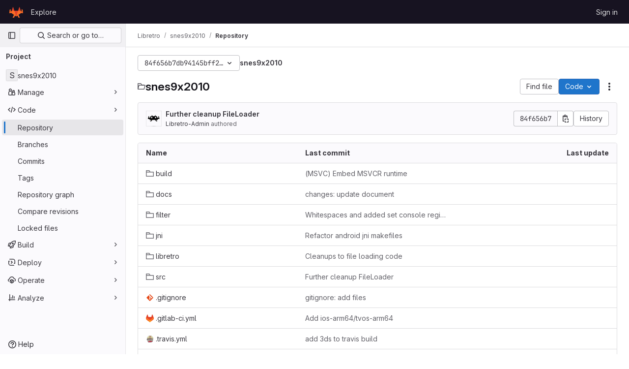

--- FILE ---
content_type: text/html; charset=utf-8
request_url: https://git.libretro.com/libretro/snes9x2010/-/tree/84f656b7db94145bff2f974dac1183cc118f0800
body_size: 10365
content:






<!DOCTYPE html>
<html class="gl-light ui-neutral with-top-bar with-header " lang="en">
<head prefix="og: http://ogp.me/ns#">
<meta charset="utf-8">
<meta content="IE=edge" http-equiv="X-UA-Compatible">
<meta content="width=device-width, initial-scale=1" name="viewport">
<title>Files · 84f656b7db94145bff2f974dac1183cc118f0800 · Libretro / snes9x2010 · GitLab</title>
<script>
//<![CDATA[
window.gon={};gon.api_version="v4";gon.default_avatar_url="https://git.libretro.com/assets/no_avatar-849f9c04a3a0d0cea2424ae97b27447dc64a7dbfae83c036c45b403392f0e8ba.png";gon.max_file_size=10;gon.asset_host=null;gon.webpack_public_path="/assets/webpack/";gon.relative_url_root="";gon.user_color_mode="gl-light";gon.user_color_scheme="white";gon.markdown_surround_selection=null;gon.markdown_automatic_lists=null;gon.markdown_maintain_indentation=null;gon.math_rendering_limits_enabled=true;gon.recaptcha_api_server_url="https://www.recaptcha.net/recaptcha/api.js";gon.recaptcha_sitekey=null;gon.gitlab_url="https://git.libretro.com";gon.promo_url="https://about.gitlab.com";gon.forum_url="https://forum.gitlab.com";gon.docs_url="https://docs.gitlab.com";gon.revision="289574e3868";gon.feature_category="source_code_management";gon.gitlab_logo="/assets/gitlab_logo-2957169c8ef64c58616a1ac3f4fc626e8a35ce4eb3ed31bb0d873712f2a041a0.png";gon.secure=true;gon.sprite_icons="/assets/icons-1c5c64be5cac11be3138737844272d2ed9228f75fd5b699f6b060bb1c8193ec5.svg";gon.sprite_file_icons="/assets/file_icons/file_icons-88a95467170997d6a4052c781684c8250847147987090747773c1ee27c513c5f.svg";gon.emoji_sprites_css_path="/assets/emoji_sprites-bd26211944b9d072037ec97cb138f1a52cd03ef185cd38b8d1fcc963245199a1.css";gon.emoji_backend_version=4;gon.gridstack_css_path="/assets/lazy_bundles/gridstack-f42069e5c7b1542688660592b48f2cbd86e26b77030efd195d124dbd8fe64434.css";gon.test_env=false;gon.disable_animations=false;gon.suggested_label_colors={"#cc338b":"Magenta-pink","#dc143c":"Crimson","#c21e56":"Rose red","#cd5b45":"Dark coral","#ed9121":"Carrot orange","#eee600":"Titanium yellow","#009966":"Green-cyan","#8fbc8f":"Dark sea green","#6699cc":"Blue-gray","#e6e6fa":"Lavender","#9400d3":"Dark violet","#330066":"Deep violet","#36454f":"Charcoal grey","#808080":"Gray"};gon.first_day_of_week=0;gon.time_display_relative=true;gon.time_display_format=0;gon.ee=true;gon.jh=false;gon.dot_com=false;gon.uf_error_prefix="UF";gon.pat_prefix="glpat-";gon.keyboard_shortcuts_enabled=true;gon.diagramsnet_url="https://embed.diagrams.net";gon.features={"uiForOrganizations":false,"organizationSwitching":false,"findAndReplace":false,"removeMonitorMetrics":true,"workItemViewForIssues":true,"mergeRequestDashboard":true,"newProjectCreationForm":false,"workItemsClientSideBoards":false,"glqlWorkItems":false,"duoChatDynamicDimension":true,"advancedContextResolver":true,"vulnerabilityReportTypeScannerFilter":true,"inlineBlame":false,"filterBlobPath":true,"directoryCodeDropdownUpdates":false,"repositoryFileTreeBrowser":false,"repositoryLockInformation":false};gon.roadmap_epics_limit=1000;gon.licensed_features={"fileLocks":true,"remoteDevelopment":true};
//]]>
</script>


<script>
//<![CDATA[
var gl = window.gl || {};
gl.startup_calls = {"/libretro/snes9x2010/-/refs/84f656b7db94145bff2f974dac1183cc118f0800/logs_tree/?format=json\u0026offset=0":{}};
gl.startup_graphql_calls = [{"query":"query pathLastCommit($projectPath: ID!, $path: String, $ref: String!, $refType: RefType) {\n  project(fullPath: $projectPath) {\n    __typename\n    id\n    repository {\n      __typename\n      lastCommit(path: $path, ref: $ref, refType: $refType) {\n        __typename\n        id\n        sha\n        title\n        titleHtml\n        descriptionHtml\n        message\n        webPath\n        committerName\n        committerEmail\n        committedDate\n        authoredDate\n        authorName\n        authorEmail\n        authorGravatar\n        author {\n          __typename\n          id\n          name\n          avatarUrl\n          webPath\n        }\n        signature {\n          __typename\n          ... on GpgSignature {\n            gpgKeyPrimaryKeyid\n            verificationStatus\n          }\n          ... on X509Signature {\n            verificationStatus\n            x509Certificate {\n              id\n              subject\n              subjectKeyIdentifier\n              x509Issuer {\n                id\n                subject\n                subjectKeyIdentifier\n              }\n            }\n          }\n          ... on SshSignature {\n            verificationStatus\n            keyFingerprintSha256\n          }\n        }\n        pipelines(ref: $ref, first: 1) {\n          __typename\n          edges {\n            __typename\n            node {\n              __typename\n              id\n              detailedStatus {\n                __typename\n                id\n                detailsPath\n                icon\n                text\n              }\n            }\n          }\n        }\n      }\n    }\n  }\n}\n","variables":{"projectPath":"libretro/snes9x2010","ref":"84f656b7db94145bff2f974dac1183cc118f0800","path":"","refType":null}},{"query":"query getPermissions($projectPath: ID!) {\n  project(fullPath: $projectPath) {\n    id\n    __typename\n    userPermissions {\n      __typename\n      pushCode\n      forkProject\n      createMergeRequestIn\n    }\n  }\n}\n","variables":{"projectPath":"libretro/snes9x2010"}},{"query":"fragment PageInfo on PageInfo {\n  __typename\n  hasNextPage\n  hasPreviousPage\n  startCursor\n  endCursor\n}\n\nfragment TreeEntry on Entry {\n  __typename\n  id\n  sha\n  name\n  flatPath\n  type\n}\n\nquery getFiles(\n  $projectPath: ID!\n  $path: String\n  $ref: String!\n  $refType: RefType\n  $pageSize: Int!\n  $nextPageCursor: String\n) {\n  project(fullPath: $projectPath) {\n    id\n    __typename\n    repository {\n      __typename\n      tree(path: $path, ref: $ref, refType: $refType) {\n        __typename\n        trees(first: $pageSize, after: $nextPageCursor) {\n          __typename\n          edges {\n            __typename\n            node {\n              ...TreeEntry\n              webPath\n            }\n          }\n          pageInfo {\n            ...PageInfo\n          }\n        }\n        submodules(first: $pageSize, after: $nextPageCursor) {\n          __typename\n          edges {\n            __typename\n            node {\n              ...TreeEntry\n              webUrl\n              treeUrl\n            }\n          }\n          pageInfo {\n            ...PageInfo\n          }\n        }\n        blobs(first: $pageSize, after: $nextPageCursor) {\n          __typename\n          edges {\n            __typename\n            node {\n              ...TreeEntry\n              mode\n              webPath\n              lfsOid\n            }\n          }\n          pageInfo {\n            ...PageInfo\n          }\n        }\n      }\n    }\n  }\n}\n","variables":{"nextPageCursor":"","pageSize":100,"projectPath":"libretro/snes9x2010","ref":"84f656b7db94145bff2f974dac1183cc118f0800","path":"/","refType":null}}];

if (gl.startup_calls && window.fetch) {
  Object.keys(gl.startup_calls).forEach(apiCall => {
   gl.startup_calls[apiCall] = {
      fetchCall: fetch(apiCall, {
        // Emulate XHR for Rails AJAX request checks
        headers: {
          'X-Requested-With': 'XMLHttpRequest'
        },
        // fetch won’t send cookies in older browsers, unless you set the credentials init option.
        // We set to `same-origin` which is default value in modern browsers.
        // See https://github.com/whatwg/fetch/pull/585 for more information.
        credentials: 'same-origin'
      })
    };
  });
}
if (gl.startup_graphql_calls && window.fetch) {
  const headers = {"X-CSRF-Token":"K-Ajtjk6fhuD5Snke9T5SVgzHNS-dU5XlMXqstuoh2yNyRGrvl6b5jDftYu3DDQo1XOSNDXfosT364Xr0O13ng","x-gitlab-feature-category":"source_code_management"};
  const url = `https://git.libretro.com/api/graphql`

  const opts = {
    method: "POST",
    headers: {
      "Content-Type": "application/json",
      ...headers,
    }
  };

  gl.startup_graphql_calls = gl.startup_graphql_calls.map(call => ({
    ...call,
    fetchCall: fetch(url, {
      ...opts,
      credentials: 'same-origin',
      body: JSON.stringify(call)
    })
  }))
}


//]]>
</script>



<link rel="stylesheet" href="/assets/application-f927e854dc587c829c6b64297a7b622564576c8c28aad69a13a93d47b8cbf3f0.css" />
<link rel="stylesheet" href="/assets/page_bundles/tree-cf421adb867c351dcc3f02283fdc1d13b0145061f220fc150f7ca8a30712dea4.css" /><link rel="stylesheet" href="/assets/page_bundles/commit_description-1e2cba4dda3c7b30dd84924809020c569f1308dea51520fe1dd5d4ce31403195.css" /><link rel="stylesheet" href="/assets/page_bundles/projects-77b5acbb7d6eb36c59bad45176289b071e92899ef00542bd0804cd5de71776ab.css" /><link rel="stylesheet" href="/assets/page_bundles/work_items-e215c820c2fcf217c48993a02970cc9b73615b383b1759ea74d18973181a4120.css" /><link rel="stylesheet" href="/assets/page_bundles/notes_shared-a4a075916eb03f69149eba8eaf8b8060cdc5a133c37fa9d2aa61ea06604e1104.css" />
<link rel="stylesheet" href="/assets/application_utilities-f77f86f78d4146d4c2c821bc481cee77b897df284886ad189d8dcb1234cb9651.css" />
<link rel="stylesheet" href="/assets/tailwind-2bfbb96d9b341fe2264c79d55ef905781100952ba2e07eb5c33fd04cb7df1075.css" />


<link rel="stylesheet" href="/assets/fonts-fae5d3f79948bd85f18b6513a025f863b19636e85b09a1492907eb4b1bb0557b.css" />
<link rel="stylesheet" href="/assets/highlight/themes/white-7e9780941c55edee1d48480ca33f24b1c095e16e92a50641984a6aad5dba580d.css" />

<script src="/assets/webpack/runtime.26028af3.bundle.js" defer="defer"></script>
<script src="/assets/webpack/main.b4353e8e.chunk.js" defer="defer"></script>
<script src="/assets/webpack/tracker.8ea2e93a.chunk.js" defer="defer"></script>
<script>
//<![CDATA[
window.snowplowOptions = {"namespace":"gl","hostname":"git.libretro.com:443","postPath":"/-/collect_events","forceSecureTracker":true,"appId":"gitlab_sm"}

gl = window.gl || {};
gl.snowplowStandardContext = {"schema":"iglu:com.gitlab/gitlab_standard/jsonschema/1-1-7","data":{"environment":"self-managed","source":"gitlab-rails","correlation_id":"01KGGMBV2DM1FCJ1QDEM83B587","plan":"ultimate","extra":{},"user_id":null,"global_user_id":null,"user_type":null,"is_gitlab_team_member":null,"namespace_id":4,"ultimate_parent_namespace_id":4,"project_id":20,"feature_enabled_by_namespace_ids":null,"realm":"self-managed","instance_id":"f0cbc05c-777f-49c1-9659-00522630afc4","unique_instance_id":"4c4edebd-dd18-5e65-8f87-0b1845c19e26","host_name":"git.libretro.com","instance_version":"18.2.1","context_generated_at":"2026-02-03T02:12:36.733Z"}}
gl.snowplowPseudonymizedPageUrl = "https://git.libretro.com/namespace4/project20/-/tree/84f656b7db94145bff2f974dac1183cc118f0800";
gl.maskedDefaultReferrerUrl = null;
gl.ga4MeasurementId = 'G-ENFH3X7M5Y';
gl.duoEvents = ["ai_question_category","perform_completion_worker","process_gitlab_duo_question","ai_response_time","click_purchase_seats_button_group_duo_pro_home_page","default_answer","detected_high_comment_temperature","detected_repeated_high_comment_temperature","error_answer","execute_llm_method","finish_duo_workflow_execution","forced_high_temperature_commenting","i_quickactions_q","request_ask_help","request_duo_chat_response","requested_comment_temperature","retry_duo_workflow_execution","start_duo_workflow_execution","submit_gitlab_duo_question","tokens_per_embedding","tokens_per_user_request_prompt","tokens_per_user_request_response"];
gl.onlySendDuoEvents = false;


//]]>
</script>
<link rel="preload" href="/assets/application_utilities-f77f86f78d4146d4c2c821bc481cee77b897df284886ad189d8dcb1234cb9651.css" as="style" type="text/css">
<link rel="preload" href="/assets/application-f927e854dc587c829c6b64297a7b622564576c8c28aad69a13a93d47b8cbf3f0.css" as="style" type="text/css">
<link rel="preload" href="/assets/highlight/themes/white-7e9780941c55edee1d48480ca33f24b1c095e16e92a50641984a6aad5dba580d.css" as="style" type="text/css">




<script src="/assets/webpack/commons-pages.admin.application_settings.service_accounts-pages.groups.analytics.dashboards-pages.gr-e678ee4c.ed252a7c.chunk.js" defer="defer"></script>
<script src="/assets/webpack/commons-pages.search.show-super_sidebar.885730b4.chunk.js" defer="defer"></script>
<script src="/assets/webpack/super_sidebar.75af1bd9.chunk.js" defer="defer"></script>
<script src="/assets/webpack/commons-pages.projects-pages.projects.activity-pages.projects.alert_management.details-pages.project-f219b892.51fe7eb0.chunk.js" defer="defer"></script>
<script src="/assets/webpack/commons-pages.admin.ai.duo_self_hosted-pages.admin.application_settings.service_accounts-pages.admin-291d59f4.207262fa.chunk.js" defer="defer"></script>
<script src="/assets/webpack/5.1b8b181a.chunk.js" defer="defer"></script>
<script src="/assets/webpack/6.72e0f2d4.chunk.js" defer="defer"></script>
<script src="/assets/webpack/commons-pages.groups.packages-pages.groups.registry.repositories-pages.groups.security.policies.edit-429ebfda.6ced2cfe.chunk.js" defer="defer"></script>
<script src="/assets/webpack/commons-pages.groups.security.policies.edit-pages.groups.security.policies.new-pages.projects.blob.s-f60e2da3.f1a193a8.chunk.js" defer="defer"></script>
<script src="/assets/webpack/39.c3b89f73.chunk.js" defer="defer"></script>
<script src="/assets/webpack/commons-pages.projects.blob.show-pages.projects.show-pages.projects.snippets.edit-pages.projects.sni-42df7d4c.1a3145cd.chunk.js" defer="defer"></script>
<script src="/assets/webpack/118.0182a4c2.chunk.js" defer="defer"></script>
<script src="/assets/webpack/120.0ef4fe31.chunk.js" defer="defer"></script>
<script src="/assets/webpack/commons-pages.projects.blob.show-pages.projects.show-pages.projects.snippets.show-pages.projects.tre-c684fcf6.bb04acb0.chunk.js" defer="defer"></script>
<script src="/assets/webpack/140.79e7b8be.chunk.js" defer="defer"></script>
<script src="/assets/webpack/commons-pages.groups.show-pages.projects.blob.show-pages.projects.show-pages.projects.tree.show.8a5f09ee.chunk.js" defer="defer"></script>
<script src="/assets/webpack/commons-pages.projects.blob.show-pages.projects.show-pages.projects.tree.show.3ff2824b.chunk.js" defer="defer"></script>
<script src="/assets/webpack/commons-pages.projects.blob.show-pages.projects.tree.show.c70aa75b.chunk.js" defer="defer"></script>
<script src="/assets/webpack/pages.projects.tree.show.a45f5932.chunk.js" defer="defer"></script>

<meta content="object" property="og:type">
<meta content="GitLab" property="og:site_name">
<meta content="Files · 84f656b7db94145bff2f974dac1183cc118f0800 · Libretro / snes9x2010 · GitLab" property="og:title">
<meta content="Snes9x 2010. Port of Snes9x 1.52+ to Libretro (previously called SNES9x Next). Rewritten in C and several optimizations and speedhacks." property="og:description">
<meta content="https://git.libretro.com/assets/twitter_card-570ddb06edf56a2312253c5872489847a0f385112ddbcd71ccfa1570febab5d2.jpg" property="og:image">
<meta content="64" property="og:image:width">
<meta content="64" property="og:image:height">
<meta content="https://git.libretro.com/libretro/snes9x2010/-/tree/84f656b7db94145bff2f974dac1183cc118f0800" property="og:url">
<meta content="summary" property="twitter:card">
<meta content="Files · 84f656b7db94145bff2f974dac1183cc118f0800 · Libretro / snes9x2010 · GitLab" property="twitter:title">
<meta content="Snes9x 2010. Port of Snes9x 1.52+ to Libretro (previously called SNES9x Next). Rewritten in C and several optimizations and speedhacks." property="twitter:description">
<meta content="https://git.libretro.com/assets/twitter_card-570ddb06edf56a2312253c5872489847a0f385112ddbcd71ccfa1570febab5d2.jpg" property="twitter:image">

<meta name="csrf-param" content="authenticity_token" />
<meta name="csrf-token" content="87hOVsl4l1c25WZoB3xkOvVA6NKJ1d_47olq_qpktJJVkXxLThxyqoXf-gfLpKlbeABmMgJ_M2uNpwWnoSFEYA" />
<meta name="csp-nonce" />
<meta name="action-cable-url" content="/-/cable" />
<link href="/-/manifest.json" rel="manifest">
<link rel="icon" type="image/png" href="/assets/favicon-72a2cad5025aa931d6ea56c3201d1f18e68a8cd39788c7c80d5b2b82aa5143ef.png" id="favicon" data-original-href="/assets/favicon-72a2cad5025aa931d6ea56c3201d1f18e68a8cd39788c7c80d5b2b82aa5143ef.png" />
<link rel="apple-touch-icon" type="image/x-icon" href="/assets/apple-touch-icon-b049d4bc0dd9626f31db825d61880737befc7835982586d015bded10b4435460.png" />
<link href="/search/opensearch.xml" rel="search" title="Search GitLab" type="application/opensearchdescription+xml">
<link rel="alternate" type="application/atom+xml" title="snes9x2010:84f656b7db94145bff2f974dac1183cc118f0800 commits" href="https://git.libretro.com/libretro/snes9x2010/-/commits/84f656b7db94145bff2f974dac1183cc118f0800?format=atom" />




<meta content="Snes9x 2010. Port of Snes9x 1.52+ to Libretro (previously called SNES9x Next). Rewritten in C and several optimizations and speedhacks." name="description">
<meta content="#ececef" name="theme-color">
</head>

<body class="tab-width-8 gl-browser-chrome gl-platform-mac body-fixed-scrollbar" data-group="libretro" data-group-full-path="libretro" data-namespace-id="4" data-page="projects:tree:show" data-page-type-id="84f656b7db94145bff2f974dac1183cc118f0800" data-project="snes9x2010" data-project-full-path="libretro/snes9x2010" data-project-id="20">
<div id="js-tooltips-container"></div>
<div id="js-drawer-container"></div>

<script>
//<![CDATA[
gl = window.gl || {};
gl.client = {"isChrome":true,"isMac":true};


//]]>
</script>


<header class="header-logged-out" data-testid="navbar">
<a class="gl-sr-only gl-accessibility" href="#content-body">Skip to content</a>
<div class="container-fluid">
<nav aria-label="Explore GitLab" class="header-logged-out-nav gl-flex gl-gap-3 gl-justify-between">
<div class="gl-flex gl-items-center gl-gap-1">
<span class="gl-sr-only">GitLab</span>
<a title="Homepage" id="logo" class="header-logged-out-logo has-tooltip" aria-label="Homepage" data-track-label="main_navigation" data-track-action="click_gitlab_logo_link" data-track-property="navigation_top" href="/"><img class="brand-header-logo lazy" alt="" data-src="/uploads/-/system/appearance/header_logo/1/droid2.png" src="[data-uri]" />
</a></div>
<ul class="gl-list-none gl-p-0 gl-m-0 gl-flex gl-gap-3 gl-items-center gl-grow">
<li class="header-logged-out-nav-item">
<a class="" href="/explore">Explore</a>
</li>
</ul>
<ul class="gl-list-none gl-p-0 gl-m-0 gl-flex gl-gap-3 gl-items-center gl-justify-end">
<li class="header-logged-out-nav-item">
<a href="/users/sign_in?redirect_to_referer=yes">Sign in</a>
</li>
</ul>
</nav>
</div>
</header>

<div class="layout-page page-with-super-sidebar">
<aside class="js-super-sidebar super-sidebar super-sidebar-loading" data-command-palette="{&quot;project_files_url&quot;:&quot;/libretro/snes9x2010/-/files/84f656b7db94145bff2f974dac1183cc118f0800?format=json&quot;,&quot;project_blob_url&quot;:&quot;/libretro/snes9x2010/-/blob/84f656b7db94145bff2f974dac1183cc118f0800&quot;}" data-force-desktop-expanded-sidebar="" data-is-saas="false" data-root-path="/" data-sidebar="{&quot;is_logged_in&quot;:false,&quot;compare_plans_url&quot;:&quot;https://about.gitlab.com/pricing&quot;,&quot;context_switcher_links&quot;:[{&quot;title&quot;:&quot;Explore&quot;,&quot;link&quot;:&quot;/explore&quot;,&quot;icon&quot;:&quot;compass&quot;}],&quot;current_menu_items&quot;:[{&quot;id&quot;:&quot;project_overview&quot;,&quot;title&quot;:&quot;snes9x2010&quot;,&quot;entity_id&quot;:20,&quot;link&quot;:&quot;/libretro/snes9x2010&quot;,&quot;link_classes&quot;:&quot;shortcuts-project&quot;,&quot;is_active&quot;:false},{&quot;id&quot;:&quot;manage_menu&quot;,&quot;title&quot;:&quot;Manage&quot;,&quot;icon&quot;:&quot;users&quot;,&quot;avatar_shape&quot;:&quot;rect&quot;,&quot;link&quot;:&quot;/libretro/snes9x2010/activity&quot;,&quot;is_active&quot;:false,&quot;items&quot;:[{&quot;id&quot;:&quot;activity&quot;,&quot;title&quot;:&quot;Activity&quot;,&quot;link&quot;:&quot;/libretro/snes9x2010/activity&quot;,&quot;link_classes&quot;:&quot;shortcuts-project-activity&quot;,&quot;is_active&quot;:false},{&quot;id&quot;:&quot;members&quot;,&quot;title&quot;:&quot;Members&quot;,&quot;link&quot;:&quot;/libretro/snes9x2010/-/project_members&quot;,&quot;is_active&quot;:false}],&quot;separated&quot;:false},{&quot;id&quot;:&quot;code_menu&quot;,&quot;title&quot;:&quot;Code&quot;,&quot;icon&quot;:&quot;code&quot;,&quot;avatar_shape&quot;:&quot;rect&quot;,&quot;link&quot;:&quot;/libretro/snes9x2010/-/tree/84f656b7db94145bff2f974dac1183cc118f0800&quot;,&quot;is_active&quot;:true,&quot;items&quot;:[{&quot;id&quot;:&quot;files&quot;,&quot;title&quot;:&quot;Repository&quot;,&quot;link&quot;:&quot;/libretro/snes9x2010/-/tree/84f656b7db94145bff2f974dac1183cc118f0800&quot;,&quot;link_classes&quot;:&quot;shortcuts-tree&quot;,&quot;is_active&quot;:true},{&quot;id&quot;:&quot;branches&quot;,&quot;title&quot;:&quot;Branches&quot;,&quot;link&quot;:&quot;/libretro/snes9x2010/-/branches&quot;,&quot;is_active&quot;:false},{&quot;id&quot;:&quot;commits&quot;,&quot;title&quot;:&quot;Commits&quot;,&quot;link&quot;:&quot;/libretro/snes9x2010/-/commits/84f656b7db94145bff2f974dac1183cc118f0800&quot;,&quot;link_classes&quot;:&quot;shortcuts-commits&quot;,&quot;is_active&quot;:false},{&quot;id&quot;:&quot;tags&quot;,&quot;title&quot;:&quot;Tags&quot;,&quot;link&quot;:&quot;/libretro/snes9x2010/-/tags&quot;,&quot;is_active&quot;:false},{&quot;id&quot;:&quot;graphs&quot;,&quot;title&quot;:&quot;Repository graph&quot;,&quot;link&quot;:&quot;/libretro/snes9x2010/-/network/84f656b7db94145bff2f974dac1183cc118f0800&quot;,&quot;link_classes&quot;:&quot;shortcuts-network&quot;,&quot;is_active&quot;:false},{&quot;id&quot;:&quot;compare&quot;,&quot;title&quot;:&quot;Compare revisions&quot;,&quot;link&quot;:&quot;/libretro/snes9x2010/-/compare?from=master\u0026to=84f656b7db94145bff2f974dac1183cc118f0800&quot;,&quot;is_active&quot;:false},{&quot;id&quot;:&quot;file_locks&quot;,&quot;title&quot;:&quot;Locked files&quot;,&quot;link&quot;:&quot;/libretro/snes9x2010/path_locks&quot;,&quot;is_active&quot;:false}],&quot;separated&quot;:false},{&quot;id&quot;:&quot;build_menu&quot;,&quot;title&quot;:&quot;Build&quot;,&quot;icon&quot;:&quot;rocket&quot;,&quot;avatar_shape&quot;:&quot;rect&quot;,&quot;link&quot;:&quot;/libretro/snes9x2010/-/pipelines&quot;,&quot;is_active&quot;:false,&quot;items&quot;:[{&quot;id&quot;:&quot;pipelines&quot;,&quot;title&quot;:&quot;Pipelines&quot;,&quot;link&quot;:&quot;/libretro/snes9x2010/-/pipelines&quot;,&quot;link_classes&quot;:&quot;shortcuts-pipelines&quot;,&quot;is_active&quot;:false},{&quot;id&quot;:&quot;jobs&quot;,&quot;title&quot;:&quot;Jobs&quot;,&quot;link&quot;:&quot;/libretro/snes9x2010/-/jobs&quot;,&quot;link_classes&quot;:&quot;shortcuts-builds&quot;,&quot;is_active&quot;:false},{&quot;id&quot;:&quot;pipeline_schedules&quot;,&quot;title&quot;:&quot;Pipeline schedules&quot;,&quot;link&quot;:&quot;/libretro/snes9x2010/-/pipeline_schedules&quot;,&quot;link_classes&quot;:&quot;shortcuts-builds&quot;,&quot;is_active&quot;:false},{&quot;id&quot;:&quot;artifacts&quot;,&quot;title&quot;:&quot;Artifacts&quot;,&quot;link&quot;:&quot;/libretro/snes9x2010/-/artifacts&quot;,&quot;link_classes&quot;:&quot;shortcuts-builds&quot;,&quot;is_active&quot;:false}],&quot;separated&quot;:false},{&quot;id&quot;:&quot;deploy_menu&quot;,&quot;title&quot;:&quot;Deploy&quot;,&quot;icon&quot;:&quot;deployments&quot;,&quot;avatar_shape&quot;:&quot;rect&quot;,&quot;link&quot;:&quot;/libretro/snes9x2010/-/releases&quot;,&quot;is_active&quot;:false,&quot;items&quot;:[{&quot;id&quot;:&quot;releases&quot;,&quot;title&quot;:&quot;Releases&quot;,&quot;link&quot;:&quot;/libretro/snes9x2010/-/releases&quot;,&quot;link_classes&quot;:&quot;shortcuts-deployments-releases&quot;,&quot;is_active&quot;:false},{&quot;id&quot;:&quot;packages_registry&quot;,&quot;title&quot;:&quot;Package registry&quot;,&quot;link&quot;:&quot;/libretro/snes9x2010/-/packages&quot;,&quot;link_classes&quot;:&quot;shortcuts-container-registry&quot;,&quot;is_active&quot;:false},{&quot;id&quot;:&quot;container_registry&quot;,&quot;title&quot;:&quot;Container registry&quot;,&quot;link&quot;:&quot;/libretro/snes9x2010/container_registry&quot;,&quot;is_active&quot;:false},{&quot;id&quot;:&quot;model_registry&quot;,&quot;title&quot;:&quot;Model registry&quot;,&quot;link&quot;:&quot;/libretro/snes9x2010/-/ml/models&quot;,&quot;is_active&quot;:false}],&quot;separated&quot;:false},{&quot;id&quot;:&quot;operations_menu&quot;,&quot;title&quot;:&quot;Operate&quot;,&quot;icon&quot;:&quot;cloud-pod&quot;,&quot;avatar_shape&quot;:&quot;rect&quot;,&quot;link&quot;:&quot;/libretro/snes9x2010/-/environments&quot;,&quot;is_active&quot;:false,&quot;items&quot;:[{&quot;id&quot;:&quot;environments&quot;,&quot;title&quot;:&quot;Environments&quot;,&quot;link&quot;:&quot;/libretro/snes9x2010/-/environments&quot;,&quot;link_classes&quot;:&quot;shortcuts-environments&quot;,&quot;is_active&quot;:false},{&quot;id&quot;:&quot;infrastructure_registry&quot;,&quot;title&quot;:&quot;Terraform modules&quot;,&quot;link&quot;:&quot;/libretro/snes9x2010/-/terraform_module_registry&quot;,&quot;is_active&quot;:false}],&quot;separated&quot;:false},{&quot;id&quot;:&quot;analyze_menu&quot;,&quot;title&quot;:&quot;Analyze&quot;,&quot;icon&quot;:&quot;chart&quot;,&quot;avatar_shape&quot;:&quot;rect&quot;,&quot;link&quot;:&quot;/libretro/snes9x2010/-/graphs/84f656b7db94145bff2f974dac1183cc118f0800&quot;,&quot;is_active&quot;:false,&quot;items&quot;:[{&quot;id&quot;:&quot;contributors&quot;,&quot;title&quot;:&quot;Contributor analytics&quot;,&quot;link&quot;:&quot;/libretro/snes9x2010/-/graphs/84f656b7db94145bff2f974dac1183cc118f0800&quot;,&quot;is_active&quot;:false},{&quot;id&quot;:&quot;ci_cd_analytics&quot;,&quot;title&quot;:&quot;CI/CD analytics&quot;,&quot;link&quot;:&quot;/libretro/snes9x2010/-/pipelines/charts&quot;,&quot;is_active&quot;:false},{&quot;id&quot;:&quot;repository_analytics&quot;,&quot;title&quot;:&quot;Repository analytics&quot;,&quot;link&quot;:&quot;/libretro/snes9x2010/-/graphs/84f656b7db94145bff2f974dac1183cc118f0800/charts&quot;,&quot;link_classes&quot;:&quot;shortcuts-repository-charts&quot;,&quot;is_active&quot;:false},{&quot;id&quot;:&quot;insights&quot;,&quot;title&quot;:&quot;Insights&quot;,&quot;link&quot;:&quot;/libretro/snes9x2010/insights/&quot;,&quot;link_classes&quot;:&quot;shortcuts-project-insights&quot;,&quot;is_active&quot;:false},{&quot;id&quot;:&quot;model_experiments&quot;,&quot;title&quot;:&quot;Model experiments&quot;,&quot;link&quot;:&quot;/libretro/snes9x2010/-/ml/experiments&quot;,&quot;is_active&quot;:false}],&quot;separated&quot;:false}],&quot;current_context_header&quot;:&quot;Project&quot;,&quot;support_path&quot;:&quot;https://about.gitlab.com/get-help/&quot;,&quot;docs_path&quot;:&quot;/help/docs&quot;,&quot;display_whats_new&quot;:false,&quot;show_version_check&quot;:null,&quot;search&quot;:{&quot;search_path&quot;:&quot;/search&quot;,&quot;issues_path&quot;:&quot;/dashboard/issues&quot;,&quot;mr_path&quot;:&quot;/dashboard/merge_requests&quot;,&quot;autocomplete_path&quot;:&quot;/search/autocomplete&quot;,&quot;settings_path&quot;:&quot;/search/settings&quot;,&quot;search_context&quot;:{&quot;group&quot;:{&quot;id&quot;:4,&quot;name&quot;:&quot;Libretro&quot;,&quot;full_name&quot;:&quot;Libretro&quot;},&quot;group_metadata&quot;:{&quot;issues_path&quot;:&quot;/groups/libretro/-/issues&quot;,&quot;mr_path&quot;:&quot;/groups/libretro/-/merge_requests&quot;},&quot;project&quot;:{&quot;id&quot;:20,&quot;name&quot;:&quot;snes9x2010&quot;},&quot;project_metadata&quot;:{&quot;mr_path&quot;:&quot;/libretro/snes9x2010/-/merge_requests&quot;},&quot;code_search&quot;:true,&quot;ref&quot;:&quot;84f656b7db94145bff2f974dac1183cc118f0800&quot;,&quot;scope&quot;:null,&quot;for_snippets&quot;:null}},&quot;panel_type&quot;:&quot;project&quot;,&quot;shortcut_links&quot;:[{&quot;title&quot;:&quot;Snippets&quot;,&quot;href&quot;:&quot;/explore/snippets&quot;,&quot;css_class&quot;:&quot;dashboard-shortcuts-snippets&quot;},{&quot;title&quot;:&quot;Groups&quot;,&quot;href&quot;:&quot;/explore/groups&quot;,&quot;css_class&quot;:&quot;dashboard-shortcuts-groups&quot;},{&quot;title&quot;:&quot;Projects&quot;,&quot;href&quot;:&quot;/explore/projects/starred&quot;,&quot;css_class&quot;:&quot;dashboard-shortcuts-projects&quot;}],&quot;terms&quot;:null}"></aside>


<div class="content-wrapper">
<div class="broadcast-wrapper">



</div>
<div class="alert-wrapper alert-wrapper-top-space gl-flex gl-flex-col gl-gap-3 container-fluid container-limited">































</div>
<div class="top-bar-fixed container-fluid" data-testid="top-bar">
<div class="top-bar-container gl-flex gl-items-center gl-gap-2">
<div class="gl-grow gl-basis-0 gl-flex gl-items-center gl-justify-start gl-gap-3">
<button class="gl-button btn btn-icon btn-md btn-default btn-default-tertiary js-super-sidebar-toggle-expand super-sidebar-toggle -gl-ml-3" aria-controls="super-sidebar" aria-expanded="false" aria-label="Primary navigation sidebar" type="button"><svg class="s16 gl-icon gl-button-icon " data-testid="sidebar-icon"><use href="/assets/icons-1c5c64be5cac11be3138737844272d2ed9228f75fd5b699f6b060bb1c8193ec5.svg#sidebar"></use></svg>

</button>
<script type="application/ld+json">
{"@context":"https://schema.org","@type":"BreadcrumbList","itemListElement":[{"@type":"ListItem","position":1,"name":"Libretro","item":"https://git.libretro.com/libretro"},{"@type":"ListItem","position":2,"name":"snes9x2010","item":"https://git.libretro.com/libretro/snes9x2010"},{"@type":"ListItem","position":3,"name":"Repository","item":"https://git.libretro.com/libretro/snes9x2010/-/tree/84f656b7db94145bff2f974dac1183cc118f0800"}]}


</script>
<div data-testid="breadcrumb-links" id="js-vue-page-breadcrumbs-wrapper">
<div data-breadcrumbs-json="[{&quot;text&quot;:&quot;Libretro&quot;,&quot;href&quot;:&quot;/libretro&quot;,&quot;avatarPath&quot;:null},{&quot;text&quot;:&quot;snes9x2010&quot;,&quot;href&quot;:&quot;/libretro/snes9x2010&quot;,&quot;avatarPath&quot;:null},{&quot;text&quot;:&quot;Repository&quot;,&quot;href&quot;:&quot;/libretro/snes9x2010/-/tree/84f656b7db94145bff2f974dac1183cc118f0800&quot;,&quot;avatarPath&quot;:null}]" id="js-vue-page-breadcrumbs"></div>
<div id="js-injected-page-breadcrumbs"></div>
<div id="js-page-breadcrumbs-extra"></div>
</div>


</div>
</div>
</div>

<div class="container-fluid container-limited project-highlight-puc">
<main class="content" id="content-body" itemscope itemtype="http://schema.org/SoftwareSourceCode">
<div class="flash-container flash-container-page sticky" data-testid="flash-container">
<div id="js-global-alerts"></div>
</div>







<div class="tree-holder clearfix js-per-page gl-mt-5" data-blame-per-page="1000" id="tree-holder">
<div data-breadcrumbs-can-collaborate="false" data-breadcrumbs-can-edit-tree="false" data-breadcrumbs-can-push-code="false" data-breadcrumbs-can-push-to-branch="false" data-breadcrumbs-new-blob-path="/libretro/snes9x2010/-/new/84f656b7db94145bff2f974dac1183cc118f0800" data-breadcrumbs-new-branch-path="/libretro/snes9x2010/-/branches/new" data-breadcrumbs-new-dir-path="/libretro/snes9x2010/-/create_dir/84f656b7db94145bff2f974dac1183cc118f0800" data-breadcrumbs-new-tag-path="/libretro/snes9x2010/-/tags/new" data-breadcrumbs-upload-path="/libretro/snes9x2010/-/create/84f656b7db94145bff2f974dac1183cc118f0800" data-compare-path="/libretro/snes9x2010/-/compare?from=master&amp;to=84f656b7db94145bff2f974dac1183cc118f0800" data-download-links="[{&quot;text&quot;:&quot;zip&quot;,&quot;path&quot;:&quot;/libretro/snes9x2010/-/archive/84f656b7db94145bff2f974dac1183cc118f0800/snes9x2010-84f656b7db94145bff2f974dac1183cc118f0800.zip&quot;},{&quot;text&quot;:&quot;tar.gz&quot;,&quot;path&quot;:&quot;/libretro/snes9x2010/-/archive/84f656b7db94145bff2f974dac1183cc118f0800/snes9x2010-84f656b7db94145bff2f974dac1183cc118f0800.tar.gz&quot;},{&quot;text&quot;:&quot;tar.bz2&quot;,&quot;path&quot;:&quot;/libretro/snes9x2010/-/archive/84f656b7db94145bff2f974dac1183cc118f0800/snes9x2010-84f656b7db94145bff2f974dac1183cc118f0800.tar.bz2&quot;},{&quot;text&quot;:&quot;tar&quot;,&quot;path&quot;:&quot;/libretro/snes9x2010/-/archive/84f656b7db94145bff2f974dac1183cc118f0800/snes9x2010-84f656b7db94145bff2f974dac1183cc118f0800.tar&quot;}]" data-escaped-ref="84f656b7db94145bff2f974dac1183cc118f0800" data-http-url="https://git.libretro.com/libretro/snes9x2010.git" data-kerberos-url="" data-new-workspace-path="/-/remote_development/workspaces/new" data-organization-id="1" data-project-id="20" data-project-path="libretro/snes9x2010" data-project-root-path="/libretro/snes9x2010" data-ref="84f656b7db94145bff2f974dac1183cc118f0800" data-ref-type="" data-root-ref="master" data-ssh-url="git@git.libretro.com:libretro/snes9x2010.git" data-web-ide-button-default-branch="master" data-web-ide-button-options="{&quot;project_path&quot;:&quot;libretro/snes9x2010&quot;,&quot;ref&quot;:&quot;84f656b7db94145bff2f974dac1183cc118f0800&quot;,&quot;is_fork&quot;:false,&quot;needs_to_fork&quot;:true,&quot;gitpod_enabled&quot;:false,&quot;is_blob&quot;:false,&quot;show_edit_button&quot;:false,&quot;show_web_ide_button&quot;:false,&quot;show_gitpod_button&quot;:false,&quot;show_pipeline_editor_button&quot;:false,&quot;web_ide_url&quot;:&quot;/-/ide/project/libretro/snes9x2010/edit/84f656b7db94145bff2f974dac1183cc118f0800&quot;,&quot;edit_url&quot;:&quot;&quot;,&quot;pipeline_editor_url&quot;:&quot;/libretro/snes9x2010/-/ci/editor?branch_name=84f656b7db94145bff2f974dac1183cc118f0800&quot;,&quot;gitpod_url&quot;:&quot;&quot;,&quot;user_preferences_gitpod_path&quot;:&quot;/-/profile/preferences#user_gitpod_enabled&quot;,&quot;user_profile_enable_gitpod_path&quot;:&quot;/-/user_settings/profile?user%5Bgitpod_enabled%5D=true&quot;,&quot;project_id&quot;:20,&quot;new_workspace_path&quot;:&quot;/-/remote_development/workspaces/new&quot;,&quot;organization_id&quot;:1,&quot;fork_path&quot;:&quot;/libretro/snes9x2010/-/forks/new&quot;,&quot;fork_modal_id&quot;:null}" data-xcode-url="" id="js-repository-blob-header-app"></div>
<div class="info-well project-last-commit gl-mt-5">
<div class="gl-flex gl-items-center gl-justify-center gl-m-auto gl-min-h-9 lg:gl-min-h-[4.5rem]" data-history-link="/libretro/snes9x2010/-/commits/84f656b7db94145bff2f974dac1183cc118f0800" data-ref-type="" id="js-last-commit">
<div class="gl-spinner-container" role="status"><span aria-hidden class="gl-spinner gl-spinner-md gl-spinner-dark !gl-align-text-bottom"></span><span class="gl-sr-only !gl-absolute">Loading</span>
</div>
</div>
<div class="gl-hidden sm:gl-flex" data-branch="84f656b7db94145bff2f974dac1183cc118f0800" data-branch-rules-path="/libretro/snes9x2010/-/settings/repository#js-branch-rules" id="js-code-owners"></div>
</div>
<div data-escaped-ref="84f656b7db94145bff2f974dac1183cc118f0800" data-explain-code-available="false" data-full-name="Libretro / snes9x2010" data-path-locks-available="true" data-path-locks-toggle="/libretro/snes9x2010/path_locks/toggle" data-project-path="libretro/snes9x2010" data-project-short-path="snes9x2010" data-ref="84f656b7db94145bff2f974dac1183cc118f0800" data-resource-id="gid://gitlab/Project/20" data-user-id="" id="js-tree-list"></div>

</div>

<script>
//<![CDATA[
  window.gl = window.gl || {};
  window.gl.webIDEPath = '/-/ide/project/libretro/snes9x2010/edit/84f656b7db94145bff2f974dac1183cc118f0800'


//]]>
</script>
<div data-ambiguous="false" data-ref="84f656b7db94145bff2f974dac1183cc118f0800" id="js-ambiguous-ref-modal"></div>

</main>
</div>


</div>
</div>


<script>
//<![CDATA[
if ('loading' in HTMLImageElement.prototype) {
  document.querySelectorAll('img.lazy').forEach(img => {
    img.loading = 'lazy';
    let imgUrl = img.dataset.src;
    // Only adding width + height for avatars for now
    if (imgUrl.indexOf('/avatar/') > -1 && imgUrl.indexOf('?') === -1) {
      const targetWidth = img.getAttribute('width') || img.width;
      imgUrl += `?width=${targetWidth}`;
    }
    img.src = imgUrl;
    img.removeAttribute('data-src');
    img.classList.remove('lazy');
    img.classList.add('js-lazy-loaded');
    img.dataset.testid = 'js-lazy-loaded-content';
  });
}

//]]>
</script>
<script>
//<![CDATA[
gl = window.gl || {};
gl.experiments = {};


//]]>
</script>

</body>
</html>



--- FILE ---
content_type: text/javascript; charset=utf-8
request_url: https://git.libretro.com/assets/webpack/6.72e0f2d4.chunk.js
body_size: 45628
content:
(this.webpackJsonp=this.webpackJsonp||[]).push([[6],{"+FvQ":function(e,t,n){"use strict";n.d(t,"b",(function(){return o})),n.d(t,"a",(function(){return r})),n.d(t,"c",(function(){return s})),n.d(t,"d",(function(){return a}));var i=n("04nr");const o=function(e){return{endpoint:e.notesData.draftsPath,data:e}},r=function(e){return{endpoint:e.notesData.draftsPath,data:Object(i.g)(e)}},s=function(e,t){return e[t]?e[t].line_code:""},a=function(e,t){if(null===t)return!0;if("left"===t||"right"===t){const n="left"===t?"right":"left",i=e[t]&&e[t].line_code||"",o=e[n]&&e[n].line_code||"";if(i!==o||"left"===t&&i===o)return!0}return!1}},"+uBb":function(e,t,n){"use strict";n.d(t,"l",(function(){return i})),n.d(t,"H",(function(){return o})),n.d(t,"m",(function(){return r})),n.d(t,"L",(function(){return s})),n.d(t,"v",(function(){return a})),n.d(t,"r",(function(){return c})),n.d(t,"s",(function(){return u})),n.d(t,"w",(function(){return d})),n.d(t,"J",(function(){return l})),n.d(t,"x",(function(){return f})),n.d(t,"o",(function(){return h})),n.d(t,"I",(function(){return m})),n.d(t,"V",(function(){return p})),n.d(t,"b",(function(){return g})),n.d(t,"a",(function(){return _})),n.d(t,"F",(function(){return b})),n.d(t,"R",(function(){return v})),n.d(t,"j",(function(){return E})),n.d(t,"T",(function(){return D})),n.d(t,"D",(function(){return O})),n.d(t,"W",(function(){return T})),n.d(t,"p",(function(){return S})),n.d(t,"t",(function(){return w})),n.d(t,"G",(function(){return j})),n.d(t,"g",(function(){return I})),n.d(t,"X",(function(){return y})),n.d(t,"e",(function(){return F})),n.d(t,"E",(function(){return N})),n.d(t,"O",(function(){return C})),n.d(t,"K",(function(){return L})),n.d(t,"N",(function(){return A})),n.d(t,"z",(function(){return P})),n.d(t,"S",(function(){return R})),n.d(t,"k",(function(){return k})),n.d(t,"i",(function(){return x})),n.d(t,"h",(function(){return B})),n.d(t,"A",(function(){return M})),n.d(t,"C",(function(){return U})),n.d(t,"q",(function(){return V})),n.d(t,"c",(function(){return q})),n.d(t,"P",(function(){return H})),n.d(t,"u",(function(){return G})),n.d(t,"M",(function(){return $})),n.d(t,"y",(function(){return z})),n.d(t,"U",(function(){return W})),n.d(t,"f",(function(){return Y})),n.d(t,"Q",(function(){return K})),n.d(t,"B",(function(){return J})),n.d(t,"d",(function(){return Q})),n.d(t,"n",(function(){return Z}));const i="SET_BASE_CONFIG",o="SET_LOADING",r="SET_BATCH_LOADING_STATE",s="SET_RETRIEVING_BATCHES",a="SET_DIFF_METADATA",c="SET_DIFF_DATA_BATCH",u="SET_DIFF_FILES",d="SET_DIFF_TREE_ENTRY",l="SET_MR_FILE_REVIEWS",f="SET_DIFF_VIEW_TYPE",h="SET_COVERAGE_DATA",m="SET_MERGE_REQUEST_DIFFS",p="TOGGLE_LINE_HAS_FORM",g="ADD_CONTEXT_LINES",_="ADD_COLLAPSED_DIFFS",b="SET_LINE_DISCUSSIONS_FOR_FILE",v="TOGGLE_FILE_DISCUSSION_EXPAND",E="REMOVE_LINE_DISCUSSIONS_FOR_FILE",D="TOGGLE_FOLDER_OPEN",O="SET_FOLDER_OPEN",T="TREE_ENTRY_DIFF_LOADING",S="SET_CURRENT_DIFF_FILE",w="SET_DIFF_FILE_VIEWED",j="SET_LINKED_FILE_HASH",I="OPEN_DIFF_FILE_COMMENT_FORM",y="UPDATE_DIFF_FILE_COMMENT_FORM",F="CLOSE_DIFF_FILE_COMMENT_FORM",N="SET_HIGHLIGHTED_ROW",C="SET_TREE_DATA",L="SET_RENDER_TREE_LIST",A="SET_SHOW_WHITESPACE",P="SET_FILE_BY_FILE",R="TOGGLE_FILE_FINDER_VISIBLE",k="REQUEST_FULL_DIFF",x="RECEIVE_FULL_DIFF_SUCCESS",B="RECEIVE_FULL_DIFF_ERROR",M="SET_FILE_COLLAPSED",U="SET_FILE_FORCED_OPEN",V="SET_CURRENT_VIEW_DIFF_FILE_LINES",q="ADD_CURRENT_VIEW_DIFF_FILE_LINES",H="TOGGLE_DIFF_FILE_RENDERING_MORE",G="SET_DIFF_FILE_VIEWER",$="SET_SHOW_SUGGEST_POPOVER",z="SET_EXPAND_ALL_DIFF_DISCUSSIONS",W="TOGGLE_LINE_DISCUSSIONS",Y="DISABLE_VIRTUAL_SCROLLING",K="TOGGLE_FILE_COMMENT_FORM",J="SET_FILE_COMMENT_FORM",Q="ADD_DRAFT_TO_FILE",Z="SET_COLLAPSED_STATE_FOR_ALL_FILES"},"/ode":function(e,t,n){"use strict";n.d(t,"a",(function(){return S}));var i=n("G3fq"),o=n.n(i),r=n("d+lS"),s=n.n(r),a=(n("B++/"),n("z6RN"),n("47t/"),n("v2fZ"),n("RFHG"),n("xuo1"),n("3UXl"),n("iyoE"),n("86Lb"),n("UezY"),n("hG7+"),n("++os"),n("whUo"),n("ZzK0"),n("BzOf"),n("eVUo")),c=n("EmJ/"),u=n.n(c),d=n("KlFr"),l=n("NmEs"),f=n("tDP3"),h=n("nc9B"),m=n("jlnU"),p=n("5yoc"),g=n("2ibD"),_=n("1OWu"),b=n("/lV4");const v="transitionend webkitTransitionEnd oTransitionEnd MSTransitionEnd",E=/(?:, and | and |, )/,D={activity:"Activity",people:"People",nature:"Nature",food:"Food",travel:"Travel",objects:"Objects",symbols:"Symbols",flags:"Flags"};class O{constructor(e){this.emoji=e,this.eventListeners=[],this.toggleButtonSelector=".js-add-award",this.menuClass="js-award-emoji-menu"}bindEvents(){var e=this;const t=this.targetContainerEl?u()(this.targetContainerEl):u()(document);this.registerEventListener("one",t,"mouseenter focus",this.toggleButtonSelector,"mouseenter focus",(function(){0===u()("."+e.menuClass).length&&requestAnimationFrame((function(){e.createEmojiMenu()}))})),this.registerEventListener("on",t,"click",this.toggleButtonSelector,(function(t){t.stopPropagation(),t.preventDefault(),e.showEmojiMenu(u()(t.currentTarget))})),this.registerEventListener("on",u()("html"),"click",(function(t){u()(t.target).closest("."+e.menuClass).length||(u()(".js-awards-block.current").removeClass("current"),u()("."+e.menuClass).is(":visible")&&(u()(e.toggleButtonSelector+".is-active").removeClass("is-active"),e.hideMenuElement(u()("."+e.menuClass))))}));const n=`.js-awards-block .js-emoji-btn, .${this.menuClass} .js-emoji-btn`;this.registerEventListener("on",t,"click",n,(function(t){t.preventDefault();const n=u()(t.currentTarget),i=n.find("gl-emoji"),o=n.find(".icon"),r=(i.length?i:o).data("name");n.closest(".js-awards-block").addClass("current"),e.addAward(e.getVotesBlock(),e.getAwardUrl(),r)}))}registerEventListener(e="on",t,...n){t[e].call(t,...n),this.eventListeners.push({element:t,args:n})}showEmojiMenu(e){var t=this;e.hasClass("js-note-emoji")?e.closest(".note").find(".js-awards-block").addClass("current"):e.closest(".js-awards-block").addClass("current");const n=u()("."+this.menuClass);n.length?n.is(".is-visible")?(e.removeClass("is-active"),this.hideMenuElement(n),u()(".js-emoji-menu-search").blur()):(e.addClass("is-active"),this.positionMenu(n,e),this.showMenuElement(n),u()(".js-emoji-menu-search").focus()):(e.addClass("is-loading is-active"),this.createEmojiMenu((function(){const n=u()("."+t.menuClass);return e.removeClass("is-loading"),t.positionMenu(n,e),setTimeout((function(){t.showMenuElement(n),u()(".js-emoji-menu-search").focus()}),200)})))}createEmojiMenu(e){if(this.isCreatingEmojiMenu)return;this.isCreatingEmojiMenu=!0;const t=this.emoji.getEmojiCategoryMap(),n=Object.keys(t)[0],i=t[n],o=this.renderCategory(D[n],i),r=this.getFrequentlyUsedEmojis();let s="";r.length>0&&(s=this.renderCategory("Frequently used",r,{frequentEmojis:!0}));const a=`\n      <div class="emoji-menu ${this.menuClass}">\n        <input type="text" name="emoji-menu-search" value="" class="js-emoji-menu-search emoji-search search-input form-control" placeholder="Search emoji" />\n\n        <div class="emoji-menu-content">\n          ${s}\n          ${o}\n        </div>\n      </div>\n    `;(this.targetContainerEl?this.targetContainerEl:document.body).insertAdjacentHTML("beforeend",a),this.addRemainingEmojiMenuCategories(),this.setupSearch(),e&&e()}addRemainingEmojiMenuCategories(){var e=this;if(this.isAddingRemainingEmojiMenuCategories)return;this.isAddingRemainingEmojiMenuCategories=!0;const t=this.emoji.getEmojiCategoryMap(),n=document.querySelector("."+this.menuClass),i=n.querySelector(".emoji-menu-content");Object.keys(t).slice(1).reduce((function(n,o){return n.then((function(){return new Promise((function(n){const r=t[o],s=e.renderCategory(D[o],r);requestAnimationFrame((function(){i.insertAdjacentHTML("beforeend",s),n()}))}))}))}),Promise.resolve()).then((function(){n&&n.dispatchEvent(new CustomEvent("build-emoji-menu-finish"))})).catch((function(e){throw i.insertAdjacentHTML("beforeend","<p>We encountered an error while adding the remaining categories</p>"),new Error("Error occurred in addRemainingEmojiMenuCategories: "+e.message)}))}renderCategory(e,t,n={}){var i=this;return`\n      <h5 class="emoji-menu-title">\n        ${o()(e)}\n      </h5>\n      <ul class="clearfix emoji-menu-list ${n.frequentEmojis?"frequent-emojis":""}">\n        ${t.map((function(e){return`\n          <li class="emoji-menu-list-item">\n            <button class="emoji-menu-btn text-center js-emoji-btn" type="button">\n              ${i.emoji.glEmojiTag(e,{sprite:!0})}\n            </button>\n          </li>\n        `})).join("\n")}\n      </ul>\n    `}positionMenu(e,t){if(this.targetContainerEl)return e.css({top:t.outerHeight()+"px"});const n=t.data("position"),i={top:t.offset().top+t.outerHeight()+"px"};return"xs"===a.a.getBreakpointSize()||"sm"===a.a.getBreakpointSize()?i.left="5%":"right"===n?(i.left=t.offset().left-e.outerWidth()+20+"px",e.addClass("is-aligned-right")):(i.left=t.offset().left+"px",e.removeClass("is-aligned-right")),e.css(i)}addAward(e,t,n,i){var o=this;const r=e.closest(".js-noteable-awards").length;if(Object(_.h)()&&!r){const t=e.attr("id").replace("note_","");this.hideMenuElement(u()("."+this.menuClass)),u()(this.toggleButtonSelector+".is-active").removeClass("is-active");const i=new CustomEvent("toggleAward",{detail:{awardName:n,noteId:t}});document.querySelector(".js-vue-notes-event").dispatchEvent(i)}const s=this.emoji.normalizeEmojiName(n),a=this.findEmojiIcon(e,s).closest("button");return this.postEmoji(a,t,s,(function(){return o.addAwardToEmojiBar(e,s),"function"==typeof i?i():void 0})),this.hideMenuElement(u()("."+this.menuClass)),u()(this.toggleButtonSelector+".is-active").removeClass("is-active")}addAwardToEmojiBar(e,t){this.addEmojiToFrequentlyUsedList(t);const n=this.emoji.normalizeEmojiName(t),i=this.findEmojiIcon(e,n).closest("button");if(i.length>0)if(this.isActive(i))this.decrementCounter(i,n);else{const t=i.find(".js-counter");t.text(parseInt(t.text(),10)+1),i.addClass("active"),this.addYouToUserList(e,n),this.animateEmoji(i)}else e.removeClass("hidden"),this.createEmoji(e,n)}getVotesBlock(){if(Object(_.h)()){const e=u()(this.toggleButtonSelector+".is-active").closest(".note.timeline-entry");if(e.length)return e}const e=u()(".js-awards-block.current");let t=e;return 0===e.length&&(t=u()(".js-awards-block").eq(0)),t}getAwardUrl(){return this.getVotesBlock().data("awardUrl")}isActive(e){return e.hasClass("active")}decrementCounter(e,t){const n=u()(".js-counter",e),i=parseInt(n.text(),10);return i>1?(n.text(i-1),this.removeYouFromUserList(e)):t===p.i||t===p.h?(Object(h.b)(e),n.text("0"),this.removeYouFromUserList(e),e.parents(".note").length&&this.removeEmoji(e)):this.removeEmoji(e),e.removeClass("active")}removeEmoji(e){Object(h.b)(e),e.remove();const t=this.getVotesBlock();0===t.find(".js-emoji-btn").length&&t.addClass("hidden")}getAwardTooltip(e){return e.attr("data-original-title")||e.attr("data-title")||""}toSentence(e){let t;return t=e.length<=2?e.join(" and "):`${e.slice(0,-1).join(", ")}, and ${e[e.length-1]}`,t}removeYouFromUserList(e){const t=e,n=this.getAwardTooltip(t).split(E);return n.splice(n.indexOf("You"),1),t.closest(".js-emoji-btn").removeData("title").removeAttr("data-title").removeAttr("data-original-title").attr("title",this.toSentence(n)),Object(h.c)(t),t}addYouToUserList(e,t){const n=this.findEmojiIcon(e,t).closest("button"),i=this.getAwardTooltip(n);let o=[];return i&&(o=i.trim().split(E)),o.unshift("You"),n.attr("title",this.toSentence(o)),Object(h.c)(n),n}createAwardButtonForVotesBlock(e,t){const n=`\n      <button class="gl-button btn btn-default award-control js-emoji-btn has-tooltip active" title="You">\n        ${this.emoji.glEmojiTag(t)}\n        <span class="award-control-text js-counter">1</span>\n      </button>\n    `,i=u()(n);i.insertBefore(e.find(".js-award-holder")).find(".emoji-icon").data("name",t),this.animateEmoji(i),e.removeClass("current")}animateEmoji(e){e.addClass("pulse animated once short"),this.registerEventListener("on",e,"animationend webkitAnimationEnd MSAnimationEnd oAnimationEnd",(function(e){u()(e.currentTarget).removeClass("pulse animated once short")}))}createEmoji(e,t){var n=this;u()("."+this.menuClass).length&&this.createAwardButtonForVotesBlock(e,t),this.createEmojiMenu((function(){n.createAwardButtonForVotesBlock(e,t)}))}postEmoji(e,t,n,i){g.a.post(t,{name:n}).then((function({data:e}){e.ok&&i()})).catch((function(){return Object(m.createAlert)({message:Object(b.a)("Something went wrong on our end.")})}))}findEmojiIcon(e,t){return e.find(`.js-emoji-btn [data-name="${t}"]`)}scrollToAwards(){Object(l.Q)(".awards",{offset:-110})}addEmojiToFrequentlyUsedList(e){this.emoji.isEmojiNameValid(e)&&(this.frequentlyUsedEmojis=s()(this.getFrequentlyUsedEmojis().concat(e)),localStorage.setItem(p.j,this.frequentlyUsedEmojis.join(",")))}getFrequentlyUsedEmojis(){var e=this;return this.frequentlyUsedEmojis||function(){const t=s()((localStorage.getItem(p.j)||"").split(","));return e.frequentlyUsedEmojis=t.filter((function(t){return e.emoji.isEmojiNameValid(t)})),e.frequentlyUsedEmojis}()}setupSearch(){var e=this;const t=u()(".js-emoji-menu-search");this.registerEventListener("on",t,"input",(function(t){const n=u()(t.target).val().trim();e.searchEmojis(n)}));const n=u()("."+this.menuClass);this.registerEventListener("on",n,v,(function(t){t.target===t.currentTarget&&e.searchEmojis("")}))}searchEmojis(e){if(u()(".js-emoji-menu-search").val(e),u()("ul.emoji-menu-search, h5.emoji-search-title").remove(),e.length>0){const t=u()('<h5 class="emoji-search-title"/>').text("Search results"),n=this.findMatchingEmojiElements(e).show(),i=u()("<ul>").addClass("emoji-menu-list emoji-menu-search").append(n);u()(".emoji-menu-content ul, .emoji-menu-content h5").hide(),u()(".emoji-menu-content").append(t).append(i)}else u()(".emoji-menu-content").children().show()}getEmojiScore(e,t){const n=u()(t).find("[data-name]").get(0),i=e.filter((function(e){return e.emoji.name===n.dataset.name}))[0];return n.dataset.score=i.score,i.score}sortEmojiElements(e,t){var n=this;const i=new WeakMap;return t.sort((function(t,o){let r=i.get(t),s=i.get(o);return r||(r=n.getEmojiScore(e,t),i.set(t,r)),s||(s=n.getEmojiScore(e,o),i.set(o,s)),r-s}))}findMatchingEmojiElements(e){const t=this.emoji.searchEmoji(e).map((function(e){return{...e,score:Object(d.a)(e.emoji.name,e.score)}})),n=t.map((function(e){return e.emoji.name})),i=u()(".emoji-menu-list:not(.frequent-emojis) [data-name]").filter((function(e,t){return n.indexOf(t.dataset.name)>=0}));return this.sortEmojiElements(t,i.closest("li").clone())}showMenuElement(e){return e.addClass("is-rendered"),Promise.resolve().then((function(){return e.addClass("is-visible")}))}hideMenuElement(e){e.on(v,(function(t){t.currentTarget===t.target&&e.removeClass("is-rendered").off(v)})),e.removeClass("is-visible")}destroy(){this.eventListeners.forEach((function(e){e.element.off.call(e.element,...e.args)})),u()("."+this.menuClass).remove()}}let T=null;function S(e=!1){return T&&!e||(T=f.initEmojiMap().then((function(){const e=new O(f);return e.bindEvents(),e}))),T}},"04nr":function(e,t,n){"use strict";n.d(t,"n",(function(){return v})),n.d(t,"d",(function(){return E})),n.d(t,"g",(function(){return D})),n.d(t,"h",(function(){return O})),n.d(t,"i",(function(){return S})),n.d(t,"r",(function(){return w})),n.d(t,"b",(function(){return j})),n.d(t,"a",(function(){return I})),n.d(t,"s",(function(){return y})),n.d(t,"q",(function(){return L})),n.d(t,"p",(function(){return R})),n.d(t,"f",(function(){return k})),n.d(t,"k",(function(){return x})),n.d(t,"e",(function(){return B})),n.d(t,"c",(function(){return M})),n.d(t,"j",(function(){return U})),n.d(t,"t",(function(){return V})),n.d(t,"l",(function(){return q})),n.d(t,"o",(function(){return H})),n.d(t,"m",(function(){return G}));var i=n("VNnR"),o=n.n(i),r=n("Ur9C"),s=n.n(r),a=(n("v2fZ"),n("B++/"),n("z6RN"),n("47t/"),n("3UXl"),n("iyoE"),n("ZzK0"),n("BzOf"),n("RFHG"),n("xuo1"),n("aFm2"),n("R9qC"),n("UezY"),n("hG7+"),n("BAGK")),c=n("pIt4"),u=n("Gtn5"),d=n("LlB7");const l=function(e){return["new","new-nonewline"].includes(e.type)},f=function(e){return["old","old-nonewline"].includes(e.type)},h=function(e){return!e.type},m=function(e){return["match",c.E,"new-nonewline","old-nonewline"].includes(e.type)},p=function(e){return[c.e,c.f].includes(e.type)},g=function(e){return e.type===c.d},_=function(e){return e.type===c.g},b=function(e){return e.type===c.h},v=function(e,t){let n=null,i=-1;const o=[];let r=0;for(let s=0,a=e.length,u=0;s<a;s+=1){const a=e[s];if(a.chunk=r,m(a)&&a.type!==c.E&&(r+=1),f(a)||_(a)||t)o.push({[c.O]:a,[c.P]:null}),null===n&&(n=u),u+=1;else if(l(a)||b(a))if(null!==n){o[n].right=a;const e=n+1;n=e<u?e:null}else o.push({[c.O]:null,[c.P]:a}),n=null,u+=1;else(m(a)||h(a)||p(a)||g(a)&&t)&&(i<=0?(o.push({[c.O]:a,[c.P]:!t&&a}),!t&&p(a)&&(i=u),n=null,u+=1):(o[i][c.P]=a,i=-1))}return o};function E(e,t,n="file_hash"){return e.find((function(e){return e[n]===t}))}function D(e){const{commit:t,note:n,noteableType:i,noteableData:o,diffFile:r,noteTargetLine:s,diffViewType:a,linePosition:u,positionType:d,lineRange:l,showWhitespace:f}=e,h=JSON.stringify({base_sha:r.diff_refs.base_sha,start_sha:r.diff_refs.start_sha,head_sha:r.diff_refs.head_sha,old_path:r.old_path,new_path:r.new_path,position_type:d||c.ib,old_line:s?s.old_line:null,new_line:s?s.new_line:null,x:e.x,y:e.y,width:e.width,height:e.height,line_range:l,ignore_whitespace_change:!r.whitespaceOnlyChange&&!f});return{view:a,line_type:u===c.P?c.W:c.Z,merge_request_diff_head_sha:r.diff_refs.head_sha,in_reply_to_discussion_id:"",note_project_id:"",target_type:o.targetType,target_id:o.id,return_discussion:!0,note:{note:n,position:h,noteable_type:i,noteable_id:o.id,commit_id:t&&t.id,type:r.diff_refs.start_sha&&r.diff_refs.head_sha?c.r:c.L,line_code:s?s.line_code:null}}}function O(e){const t=D(e);return{endpoint:e.noteableData.create_note_path,data:t}}const T=function(e,t){const{oldLineNumber:n,newLineNumber:i}=t;return e.findIndex((function(e){return e.old_line===n&&e.new_line===i}))},S=function(e,t){return T(e[c.J],t)};function w(e,t,n){const i=T(e[c.J],t),o=n?1:-1;i>-1&&e[c.J].splice(i+o,1)}function j(e,t,n,i,o){const{oldLineNumber:r,newLineNumber:s}=t,a=e.length;let u=-1;const d=e.map((function(e,t){return e.type===c.Q?u=t:Object.assign(e,{old_line:n?r+t+1:r+t-a,new_line:n?s+t+1:s+t-a}),e}));if(u>-1){const e=d[u];let t;t=i?o:n?d[u-1]:d[u+1],Object.assign(e,{meta_data:{old_pos:t.old_line,new_pos:t.new_line}})}return d}function I(e){!function(e){const{inlineLines:t,contextLines:n,lineNumbers:i,isExpandDown:o}=e,r=o?1:0;if(!o&&e.bottom)t.push(...n);else{const e=T(t,i);t.splice(e+r,0,...n)}}(e)}function y(e={}){delete e.text;const t={...e};if(e.rich_text){const n=t.rich_text.charAt(0);" "!==n&&"+"!==n&&"-"!==n||(t.rich_text=e.rich_text.substring(1))}return t}function F(e,t){const n=e[c.J],i=!n.length;return{...e,[c.J]:i?t[c.J]:n,parallel_diff_lines:null,collapsed:t.collapsed}}function N(e){const t=!e[c.J];return Object.assign(e,{[c.J]:t?[]:e[c.J],parallel_diff_lines:null}),e}function C(e,t){const n={brokenSymlink:t.brokenSymlink,brokenLineCode:!e.line_code,fileOnlyMoved:t.renamed_file&&0===t.added_lines&&0===t.removed_lines};var i;e.alreadyPrepared||Object.assign(e,{commentsDisabled:Boolean(n.brokenSymlink||n.fileOnlyMoved||n.brokenLineCode),rich_text:(i=e.rich_text,i?i.replace(/^[+ -]/,""):void 0),discussionsExpanded:!1,discussions:[],hasForm:!1,text:void 0,alreadyPrepared:!0,problems:n})}function L({line:e,diffFile:t,index:n=0}){const i=n+1,o={...e,line_code:`${t.file_hash}_${i}_${i}`,new_line:i,old_line:i};return C(o,t),o}function A(e){return e[c.J].forEach((function(t){return C(t,e)})),e}function P(e){var t;return Object.assign(e,{isShowingFullFile:!1,isLoadingFullFile:!1,discussions:[],renderingLines:!1,whitespaceOnlyChange:null===(t=e.viewer)||void 0===t?void 0:t.whitespace_only}),e}function R({diff:e,priorFiles:t=[],meta:n=!1,updatePosition:i=!1}){const o=[function(e,t,i){return Object(u.i)({file:e,index:t,allFiles:i,meta:n})},N,A,P];return function(e,t){const n=e.reduce((function(e,n){const i=function(e){return`${e.content_sha}-${e.file_hash}`}(n);if(t&&i in e){const t=e[i];return delete e[i],{...e,[i]:t}}return{...e,[i]:e[i]?F(e[i],n):n}}),{});return Object.values(n)}([...t,...(e.diff_files||[]).map((function(e,t,n){return o.reduce((function(e,i){return i(e,t,n)}),e)}))],i)}function k(e){return e.reduce((function(e,t){return t[c.J].forEach((function(n){e.push({file:t,line:n})})),e}),[]).reduce((function(e,{file:t,line:n}){return n.line_code&&(e[n.line_code]={base_sha:t.diff_refs.base_sha,head_sha:t.diff_refs.head_sha,start_sha:t.diff_refs.start_sha,new_path:t.new_path,old_path:t.old_path,old_line:n.old_line,new_line:n.new_line,line_range:null,line_code:n.line_code,position_type:"text"}),e}),{})}function x({discussion:e,diffPosition:t,latestDiff:n}){if(!t)return!1;const{line_code:i,...r}=t,{line_range:s,...a}=r;if(e.original_position&&e.position){const t=function(e){const{line_range:t,...n}=e;return n};return[e.original_position,e.position,...e.positions||[]].map(t).some((function(e){return o()(e,a)}))}return n&&e.active&&i===e.line_code}const B=function(e){var t,n;const i=Object.keys(a.f).find((function(t){return e[t+"_file"]}));return a.f[i]||(null===(t=e.viewer)||void 0===t?void 0:t.name)===a.h.mode_changed&&a.h.mode_changed||(null===(n=e.viewer)||void 0===n?void 0:n.name)===a.h.no_preview&&a.h.no_preview||a.f.replaced},M=function({diffLines:e,data:t,typeKey:n,oldLineKey:i,newLineKey:o,mapLine:r}){const a=t.length,c=[];for(let u=0,d=e.length;u<d;u+=1){const d=e[u];if("match"===s()(n)(d)){const n=e[u-1],d=e[u+1],l=s()(o),f=l(n)||0,h=l(d)-1||a;c.push(...t.slice(f,h).map((function(e,t){return r({line:Object.assign(e,{hasForm:!1,discussions:[]}),oldLine:(s()(i)(n)||0)+t+1,newLine:(l(n)||0)+t+1})})))}else c.push(d)}return c},U=function(e){return requestIdleCallback(e)};const V=function(e,t,n){(function(e,t){return e[c.J].filter((function(e){return e.line_code===t}))})(e,t).forEach(n)};function q(e=""){return e.replace(/^#/,"").startsWith("note")}function H(e="",t=""){const n=e.replace(/^#/,""),i=q(n),o=Object(d.a)({input:n});let r=o;return i&&t?r=t:!function(e=""){return e.replace(/^#/,"").startsWith("diff-content")}(n)?o&&!i||(r=null):r=n.replace("diff-content-",""),r}function G({priorEntries:e,loadedFiles:t}){const n={...e};return t.forEach((function(e){const t=n[e.new_path];t&&(t.diffLoaded=!0,t.diffLoading=!1)})),n}},"1p8p":function(e,t,n){"use strict";var i=n("2ibD");t.a={createNewDraft(e,t){const n={...t,draft_note:t.note};return delete n.note,i.a.post(e,n)},deleteDraft:(e,t)=>i.a.delete(`${e}/${t}`),publishDraft:(e,t)=>i.a.post(e,{id:t}),addDraftToDiscussion:(e,t)=>i.a.post(e,t),fetchDrafts:e=>i.a.get(e),publish:(e,t)=>i.a.post(e,t),discard:e=>i.a.delete(e),update:(e,{draftId:t,note:n,resolveDiscussion:o,position:r})=>i.a.put(`${e}/${t}`,{draft_note:{note:n,resolve_discussion:o,position:r}})}},"35TA":function(e,t){var n={kind:"Document",definitions:[{kind:"OperationDefinition",operation:"mutation",name:{kind:"Name",value:"PromoteTimelineEvent"},variableDefinitions:[{kind:"VariableDefinition",variable:{kind:"Variable",name:{kind:"Name",value:"input"}},type:{kind:"NonNullType",type:{kind:"NamedType",name:{kind:"Name",value:"TimelineEventPromoteFromNoteInput"}}},directives:[]}],directives:[],selectionSet:{kind:"SelectionSet",selections:[{kind:"Field",name:{kind:"Name",value:"timelineEventPromoteFromNote"},arguments:[{kind:"Argument",name:{kind:"Name",value:"input"},value:{kind:"Variable",name:{kind:"Name",value:"input"}}}],directives:[],selectionSet:{kind:"SelectionSet",selections:[{kind:"Field",name:{kind:"Name",value:"timelineEvent"},arguments:[],directives:[],selectionSet:{kind:"SelectionSet",selections:[{kind:"Field",name:{kind:"Name",value:"id"},arguments:[],directives:[]}]}},{kind:"Field",name:{kind:"Name",value:"errors"},arguments:[],directives:[]}]}}]}}],loc:{start:0,end:176}};n.loc.source={body:"mutation PromoteTimelineEvent($input: TimelineEventPromoteFromNoteInput!) {\n  timelineEventPromoteFromNote(input: $input) {\n    timelineEvent {\n      id\n    }\n    errors\n  }\n}\n",name:"GraphQL request",locationOffset:{line:1,column:1}};var i={};function o(e,t){for(var n=0;n<e.definitions.length;n++){var i=e.definitions[n];if(i.name&&i.name.value==t)return i}}n.definitions.forEach((function(e){if(e.name){var t=new Set;!function e(t,n){if("FragmentSpread"===t.kind)n.add(t.name.value);else if("VariableDefinition"===t.kind){var i=t.type;"NamedType"===i.kind&&n.add(i.name.value)}t.selectionSet&&t.selectionSet.selections.forEach((function(t){e(t,n)})),t.variableDefinitions&&t.variableDefinitions.forEach((function(t){e(t,n)})),t.definitions&&t.definitions.forEach((function(t){e(t,n)}))}(e,t),i[e.name.value]=t}})),e.exports=n,e.exports.PromoteTimelineEvent=function(e,t){var n={kind:e.kind,definitions:[o(e,t)]};e.hasOwnProperty("loc")&&(n.loc=e.loc);var r=i[t]||new Set,s=new Set,a=new Set;for(r.forEach((function(e){a.add(e)}));a.size>0;){var c=a;a=new Set,c.forEach((function(e){s.has(e)||(s.add(e),(i[e]||new Set).forEach((function(e){a.add(e)})))}))}return s.forEach((function(t){var i=o(e,t);i&&n.definitions.push(i)})),n}(n,"PromoteTimelineEvent")},"4/Bu":function(e,t,n){"use strict";n.d(t,"a",(function(){return i})),n.d(t,"b",(function(){return o})),n.d(t,"c",(function(){return r}));const i="diffs",o="notes",r="show"},"7KAB":function(e,t,n){"use strict";n.r(t),n.d(t,"DISCUSSION_NOTE",(function(){return r})),n.d(t,"DIFF_NOTE",(function(){return s})),n.d(t,"DISCUSSION",(function(){return a})),n.d(t,"NOTE",(function(){return c})),n.d(t,"SYSTEM_NOTE",(function(){return u})),n.d(t,"COMMENT",(function(){return d})),n.d(t,"ISSUE_NOTEABLE_TYPE",(function(){return l})),n.d(t,"EPIC_NOTEABLE_TYPE",(function(){return f})),n.d(t,"MERGE_REQUEST_NOTEABLE_TYPE",(function(){return h})),n.d(t,"SNIPPET_NOTEABLE_TYPE",(function(){return m})),n.d(t,"DESIGN_NOTEABLE_TYPE",(function(){return p})),n.d(t,"COMMIT_NOTEABLE_TYPE",(function(){return g})),n.d(t,"INCIDENT_NOTEABLE_TYPE",(function(){return _})),n.d(t,"UNRESOLVE_NOTE_METHOD_NAME",(function(){return b})),n.d(t,"RESOLVE_NOTE_METHOD_NAME",(function(){return v})),n.d(t,"DESCRIPTION_TYPE",(function(){return E})),n.d(t,"DISCUSSION_FILTERS_DEFAULT_VALUE",(function(){return D})),n.d(t,"COMMENTS_ONLY_FILTER_VALUE",(function(){return O})),n.d(t,"HISTORY_ONLY_FILTER_VALUE",(function(){return T})),n.d(t,"DISCUSSION_TAB_LABEL",(function(){return S})),n.d(t,"NOTE_UNDERSCORE",(function(){return w})),n.d(t,"TIME_DIFFERENCE_VALUE",(function(){return j})),n.d(t,"ASC",(function(){return I})),n.d(t,"DESC",(function(){return y})),n.d(t,"DISCUSSION_FETCH_TIMEOUT",(function(){return F})),n.d(t,"FETCH_UPDATED_NOTES_DEBOUNCE_TIMEOUT",(function(){return N})),n.d(t,"NOTEABLE_TYPE_MAPPING",(function(){return C})),n.d(t,"DISCUSSION_FILTER_TYPES",(function(){return L})),n.d(t,"toggleStateErrorMessage",(function(){return A})),n.d(t,"MR_FILTER_OPTIONS",(function(){return P})),n.d(t,"MR_FILTER_TRACKING_OPENED",(function(){return R})),n.d(t,"MR_FILTER_TRACKING_USER_COMMENTS",(function(){return k})),n.d(t,"MR_FILTER_TRACKING_BOT_COMMENTS",(function(){return x}));var i=n("AxUD"),o=n("/lV4");const r="DiscussionNote",s="DiffNote",a="discussion",c="note",u="systemNote",d="comment",l="Issue",f="Epic",h="MergeRequest",m="Snippet",p="DesignManagement::Design",g="Commit",_="INCIDENT",b="delete",v="post",E="changed the description",D=0,O=1,T=2,S="show",w="note_",j=10,I="asc",y="desc",F=750,N=750,C={Issue:l,MergeRequest:h,Epic:f,Incident:_},L={ALL:"all",COMMENTS:"comments",HISTORY:"history"},A={Epic:{[i.d]:Object(o.a)("Something went wrong while reopening the epic. Please try again later."),[i.i]:Object(o.a)("Something went wrong while closing the epic. Please try again later."),[i.j]:Object(o.a)("Something went wrong while closing the epic. Please try again later.")},MergeRequest:{[i.d]:Object(o.a)("Something went wrong while reopening the merge request. Please try again later."),[i.i]:Object(o.a)("Something went wrong while closing the merge request. Please try again later."),[i.j]:Object(o.a)("Something went wrong while closing the merge request. Please try again later.")}},P=[{text:Object(o.a)("Approvals"),value:"approval",systemNoteIcons:["approval","unapproval","check","error"]},{text:Object(o.a)("Assignees & reviewers"),value:"assignees_reviewers",noteText:[Object(o.i)("IssuableEvents|requested review from"),Object(o.i)("IssuableEvents|removed review request for"),Object(o.i)("IssuableEvents|assigned to"),Object(o.i)("IssuableEvents|unassigned")]},{text:Object(o.a)("Comments (from bots)"),value:"bot_comments",bot:!0},{text:Object(o.a)("Comments (from users)"),value:"comments",noteType:["DiscussionNote","DiffNote"],individualNote:!0,noteText:[Object(o.i)("IssuableEvents|resolved all threads")]},{text:Object(o.a)("Commits & branches"),value:"commit_branches",systemNoteIcons:["commit","fork"]},{text:Object(o.a)("Edits"),value:"edits",systemNoteIcons:["pencil","todo-done"]},{text:Object(o.a)("Labels"),value:"labels",systemNoteIcons:["label"]},{text:Object(o.a)("Lock status"),value:"lock_status",systemNoteIcons:["lock","lock-open"]},{text:Object(o.a)("Mentions"),value:"mentions",systemNoteIcons:["comment-dots"]},{text:Object(o.a)("Merge request status"),value:"status",systemNoteIcons:["merge-request","issue-close","issues","merge-request-close","merge"]},{text:Object(o.a)("Tracking"),value:"tracking",noteType:["MilestoneNote"],systemNoteIcons:["timer"]}],R="user_clicks_comment_filter_dropdown",k="click_comment_filter_toggle_user_comments_in_mr",x="click_comment_filter_toggle_bot_comments_in_mr"},BAGK:function(e,t,n){"use strict";n.d(t,"a",(function(){return i})),n.d(t,"b",(function(){return o})),n.d(t,"c",(function(){return r})),n.d(t,"d",(function(){return s})),n.d(t,"f",(function(){return a})),n.d(t,"h",(function(){return c})),n.d(t,"g",(function(){return u})),n.d(t,"e",(function(){return d}));const i="https://gitlab.com/gitlab-org/gitlab/-/issues/377367",o="ide",r="/-/ide",s="/-/ide/oauth_redirect",a={replaced:"replaced",new:"new",deleted:"deleted",renamed:"renamed",mode_changed:"mode_changed"},c=Object.freeze({not_diffable:"not_diffable",no_preview:"no_preview",added:"added",deleted:"deleted",renamed:"renamed",mode_changed:"mode_changed",text:"text",image:"image"}),u=Object.freeze({too_large:"too_large",stored_externally:"server_side_but_stored_externally"}),d={addition:{icon:"file-addition",class:"file-addition ide-file-addition"},modified:{icon:"file-modified",class:"file-modified ide-file-modified"},deleted:{icon:"file-deletion",class:"file-deletion ide-file-deletion"}}},Fm0f:function(e,t,n){"use strict";n.d(t,"a",(function(){return X}));var i={};n.r(i),n.d(i,"saveDraft",(function(){return v})),n.d(i,"addDraftToDiscussion",(function(){return E})),n.d(i,"createNewDraft",(function(){return D})),n.d(i,"deleteDraft",(function(){return O})),n.d(i,"fetchDrafts",(function(){return T})),n.d(i,"publishSingleDraft",(function(){return S})),n.d(i,"publishReview",(function(){return w})),n.d(i,"publishReviewInBatches",(function(){return j})),n.d(i,"updateDraft",(function(){return I})),n.d(i,"scrollToDraft",(function(){return y})),n.d(i,"expandAllDiscussions",(function(){return F})),n.d(i,"toggleResolveDiscussion",(function(){return N})),n.d(i,"clearDrafts",(function(){return C})),n.d(i,"discardDrafts",(function(){return L})),n.d(i,"setDrawerOpened",(function(){return A}));var o={};n.r(o),n.d(o,"draftsCount",(function(){return B})),n.d(o,"getNotesData",(function(){return M})),n.d(o,"hasDrafts",(function(){return U})),n.d(o,"draftsPerDiscussionId",(function(){return V})),n.d(o,"draftsPerFileHashAndLine",(function(){return q})),n.d(o,"shouldRenderDraftRow",(function(){return H})),n.d(o,"shouldRenderParallelDraftRow",(function(){return G})),n.d(o,"hasParallelDraftLeft",(function(){return $})),n.d(o,"hasParallelDraftRight",(function(){return z})),n.d(o,"shouldRenderDraftRowInDiscussion",(function(){return W})),n.d(o,"draftForDiscussion",(function(){return Y})),n.d(o,"draftsForLine",(function(){return K})),n.d(o,"draftsForFile",(function(){return J})),n.d(o,"isPublishingDraft",(function(){return Q})),n.d(o,"sortedDrafts",(function(){return Z}));var r=n("8T/f"),s=n("wnC9"),a=n("Am3t"),c=n.n(a),u=n("Q33P"),d=n.n(u),l=(n("ZzK0"),n("z6RN"),n("BzOf"),n("3UXl"),n("iyoE"),n("UezY"),n("hG7+"),n("B++/"),n("47t/"),n("jlnU")),f=n("NmEs"),h=n("/lV4"),m=n("pIt4"),p=n("STGD"),g=n("4/Bu"),_=n("1p8p"),b=n("YRPa");function v(e){return this.tryStore("legacyNotes").saveNote({...e,isDraft:!0})}function E({endpoint:e,data:t}){var n=this;return _.a.addDraftToDiscussion(e,t).then((function(e){return e.data})).then((function(e){return n[b.a](e),e})).catch((function(e){throw e.response}))}function D({endpoint:e,data:t}){var n=this;return _.a.createNewDraft(e,t).then((function(e){return e.data})).then((function(e){var t;return n[b.a](e),(null===(t=e.position)||void 0===t?void 0:t.position_type)===m.G&&n.tryStore("legacyDiffs").addDraftToFile({filePath:e.file_path,draft:e}),e})).catch((function(e){throw e.response}))}function O(e){var t=this;return _.a.deleteDraft(this.getNotesData.draftsPath,e.id).then((function(){t[b.c](e.id)})).catch((function(){return Object(l.createAlert)({message:Object(h.a)("An error occurred while deleting the comment")})}))}function T(){var e=this;return _.a.fetchDrafts(this.getNotesData.draftsPath).then((function(e){return e.data})).then((function(t){return e[b.k](t)})).then((function(){e.drafts.forEach((function(t){var n;(null===(n=t.position)||void 0===n?void 0:n.position_type)===m.G?e.tryStore("legacyDiffs").addDraftToFile({filePath:t.file_path,draft:t}):t.line_code||e.tryStore("legacyNotes").convertToDiscussion(t.discussion_id)}))})).catch((function(){return Object(l.createAlert)({message:Object(h.a)("An error occurred while fetching pending comments")})}))}function S(e){var t=this;this[b.i](e),_.a.publishDraft(this.getNotesData.draftsPublishPath,e).then((function(){return t[b.f](e)})).catch((function(){return t[b.e](e)}))}function w(e={}){var t=this;return this[b.j](),_.a.publish(this.getNotesData.draftsPublishPath,e).then((function(){return t[b.h]()})).catch((function(e){throw t[b.g](),e.response}))}async function j(e={},t=20){var n=this;this[b.j]();const i=c()(this.drafts,t),{note:o,reviewer_state:r,approve:s,approval_password:a,...u}=e,d=i.length-1;for(const[t,o]of i.entries()){const i=o.map((function(e){return e.id}));await _.a.publish(this.getNotesData.draftsPublishPath,t===d?{ids:i,...e}:{ids:i,...u}).then((function(){n.drafts=n.drafts.filter((function(e){return!o.find((function(t){return t.id===e.id}))})),t===d&&n[b.h]()}))}}function I({note:e,noteText:t,resolveDiscussion:n,position:i,flashContainer:o,callback:r,errorCallback:s}){var a=this;const c={draftId:e.id,note:t,resolveDiscussion:n};return d()(i)||(c.position=JSON.stringify(i)),_.a.update(this.getNotesData.draftsPath,c).then((function(e){return e.data})).then((function(e){return a[b.d](e)})).then(r).catch((function(e){Object(l.createAlert)({message:Object(p.e)(e),parent:o}),s()}))}function y(e){const t=e.discussion_id&&this.tryStore("legacyNotes").getDiscussion(e.discussion_id),n=e.file_hash||t&&t.diff_discussion?g.a:g.c,i=n===g.a?g.a:g.b,o="note_"+e.id,r=document.querySelector(`#${i} #${o}`);window.location.hash=o,window.mrTabs.currentAction!==n&&window.mrTabs.tabShown(n);const{file_path:s}=e;s&&this.tryStore("legacyDiffs").setFileCollapsedAutomatically({filePath:s,collapsed:!1}),t&&this.tryStore("legacyNotes").expandDiscussion({discussionId:t.id}),r&&setTimeout((function(){return Object(f.Q)(r.closest(".draft-note-component"))}))}function F(){var e=this;return this.drafts.filter((function(e){return e.discussion_id})).forEach((function(t){e.tryStore("legacyNotes").expandDiscussion({discussionId:t.discussion_id})}))}function N(e){this[b.m](e)}function C(){return this[b.b]()}function L(){var e=this;return _.a.discard(this.getNotesData.draftsDiscardPath).then((function(){e[b.b]()})).catch((function(e){return Object(l.createAlert)({captureError:!0,error:e,message:Object(h.a)("An error occurred while discarding your review. Please try again.")})}))}function A(e){this.drawerOpened=e}n("v2fZ");var P=n("WuUz");const R=function(e){return{...e,isDraft:!0}};var k={[b.a](e){this.drafts.push(R(e)),1===this.drafts.length&&(this.shouldAnimateReviewButton=!0)},[b.c](e){this.drafts=this.drafts.filter((function(t){return t.id!==e}))},[b.k](e){this.drafts=e.map(R)},[b.i](e){this.currentlyPublishingDrafts.push(e)},[b.f](e){this.currentlyPublishingDrafts=this.currentlyPublishingDrafts.filter((function(t){return t!==e})),this.drafts=this.drafts.filter((function(t){return t.id!==e}))},[b.e](e){this.currentlyPublishingDrafts=this.currentlyPublishingDrafts.filter((function(t){return t!==e}))},[b.j](){this.isPublishing=!0},[b.h](){this.isPublishing=!1},[b.g](){this.isPublishing=!1},[b.d](e){const t=this.drafts.findIndex((function(t){return t.id===e.id}));t>=0&&this.drafts.splice(t,1,R(e))},[b.m](e){this.drafts=this.drafts.map((function(t){return t.id===e?{...t,resolve_discussion:!t.resolve_discussion}:t}))},[b.b](){this.drafts=[]},[b.l]({draftId:e,isEditing:t}){const n=this.drafts.findIndex((function(t){return t.id===e})),i=this.drafts[n];this.drafts.splice(n,1,{...i,isEditing:t})},reset(){Object.assign(this,Object(P.a)())}},x=(n("RFHG"),n("xuo1"),n("+FvQ"));function B(){return this.drafts.length}function M(){return this.tryStore("legacyNotes").getNotesData}function U(){return this.drafts.length>0}function V(){return this.drafts.reduce((function(e,t){return t.discussion_id&&(e[t.discussion_id]=t),e}),{})}function q(){return this.drafts.reduce((function(e,t){return t.file_hash&&(e[t.file_hash]||(e[t.file_hash]={}),e[t.file_hash][t.line_code]||(e[t.file_hash][t.line_code]=[]),e[t.file_hash][t.line_code].push(t)),e}),{})}function H(){var e=this;return function(t,n){return Boolean(t in e.draftsPerFileHashAndLine&&e.draftsPerFileHashAndLine[t][n.line_code])}}function G(){var e=this;return function(t,n){const i=e.draftsPerFileHashAndLine[t],[o,r]=[Object(x.c)(n,"left"),Object(x.c)(n,"right")];return!!i&&Boolean(i[o]||i[r])}}function $(){var e=this;return function(t,n){const i=e.draftsPerFileHashAndLine[t],o=Object(x.c)(n,"left");return!!i&&Boolean(i[o])}}function z(){var e=this;return function(t,n){const i=e.draftsPerFileHashAndLine[t],o=Object(x.c)(n,"left");return!!i&&Boolean(i[o])}}function W(){var e=this;return function(t){return void 0!==e.draftsPerDiscussionId[t]}}function Y(){var e=this;return function(t){return e.draftsPerDiscussionId[t]||{}}}function K(){var e=this;return function(t,n,i=null){const o=e.draftsPerFileHashAndLine[t],r=null!==i?Object(x.c)(n,i):n.line_code;return Object(x.d)(n,i)&&null!=o&&o[r]?o[r].filter((function(e){return"text"===e.position.position_type})):[]}}function J(){var e=this;return function(t){return e.drafts.filter((function(e){return e.file_hash===t}))}}function Q(){var e=this;return function(t){return-1!==e.currentlyPublishingDrafts.indexOf(t)}}function Z(){return[...this.drafts].sort((function(e,t){return e.id>t.id}))}const X=Object(r.c)("batchComments",{syncWith:{store:s.a,name:"batchComments",namespaced:!0},state:()=>({isDraftsFetched:!1,drafts:[],isPublishing:!1,currentlyPublishingDrafts:[],shouldAnimateReviewButton:!1,isMergeRequest:!1,drawerOpened:!1,isReviewer:!1}),actions:{...k,...i},getters:o})},Gs6c:function(e,t,n){"use strict";var i=n("2ibD"),o=n("z/4y");class r extends o.a{constructor(){super(),this.pendingRequests={}}override(e,t){this.internalStorage[e]=t}retrieve(e,t){var n=this;if(this.hasData(e)&&!t)return Promise.resolve(this.get(e));let o=this.pendingRequests[e];return o||(o=i.a.get(e).then((function({data:t}){n.internalStorage[e]=t,delete n.pendingRequests[e]})).catch((function(t){const i=new Error(`${e}: ${t.message}`);throw i.textStatus=t.message,delete n.pendingRequests[e],i})),this.pendingRequests[e]=o),o.then((function(){return n.get(e)}))}}t.a=new r},Gtn5:function(e,t,n){"use strict";n.d(t,"f",(function(){return l})),n.d(t,"i",(function(){return f})),n.d(t,"a",(function(){return h})),n.d(t,"e",(function(){return m})),n.d(t,"d",(function(){return p})),n.d(t,"h",(function(){return g})),n.d(t,"j",(function(){return _})),n.d(t,"b",(function(){return b})),n.d(t,"c",(function(){return v})),n.d(t,"g",(function(){return E}));n("UezY"),n("z6RN"),n("hG7+"),n("aFm2"),n("R9qC"),n("B++/"),n("47t/");var i=n("BAGK"),o=n("SNRI"),r=n("0AwG"),s=n("WelT"),a=n("pIt4"),c=n("LlB7");function u(e,t){const n=t.filter((function(t){return t.file_hash===e.file_hash})),i=n.some((function(e){return[e.a_mode,e.b_mode].includes(a.q)}));return n.length>1&&i&&{replaced:e.b_mode===a.o,wasSymbolic:e.a_mode===a.q,isSymbolic:e.b_mode===a.q,wasReal:![a.q,a.o].includes(e.a_mode),isReal:![a.q,a.o].includes(e.b_mode)}}function d(e){const t=e.viewer||{};return{automaticallyCollapsed:t.automaticallyCollapsed||t.collapsed||!1,manuallyCollapsed:null,forceOpen:!1}}function l(e){var t;return(null==e||null===(t=e.viewer)||void 0===t?void 0:t.name)===i.h.not_diffable}function f({file:e,allFiles:t,meta:n=!1,index:i=-1}){var o;const r={brokenSymlink:u(e,t),hasCommentForm:!1,discussions:e.discussions||[],drafts:[],viewer:{...e.viewer,...d(e)}};return!n&&null!==(o=e.blob)&&void 0!==o&&o.id&&e.load_collapsed_diff_url&&(r.id=function(e){var t;const{namespace:n,project:i,id:o}=Object(c.b)({endpoint:e.load_collapsed_diff_url});return Object(s.a)({seeds:[n,i,o,e.file_identifier_hash,null===(t=e.blob)||void 0===t?void 0:t.id]})[0]}(e)),i>=0&&Number(i)===i&&(r.order=i),Object.assign(e,r)}function h(e){var t;return"boolean"==typeof(null==e||null===(t=e.viewer)||void 0===t?void 0:t.manuallyCollapsed)?a.p:a.n}function m(e){var t,n;const i=h(e);return{[a.n]:(null==e||null===(t=e.viewer)||void 0===t?void 0:t.automaticallyCollapsed)||!1,[a.p]:null==e||null===(n=e.viewer)||void 0===n?void 0:n.manuallyCollapsed}[i]}function p(e){return e.content_sha?Object(r.E)(String(e.content_sha)):null}function g({fileA:e,fileB:t,mode:n="universal"}={}){return({universal:function(e,t){return!(null==e||!e.id||null==t||!t.id)&&e.id===t.id},mr:function(e,t){return!(null==e||!e.file_identifier_hash||null==t||!t.file_identifier_hash)&&e.file_identifier_hash===t.file_identifier_hash}}[n]||function(){return!1})(e,t)}function _(e){let t=!1,n="",i="",r="",s=0,a=0;return e&&(s=Object(o.b)(e.old_size,e.new_size),a=e.new_size-e.old_size,i=a>=0?"+":"",r=`${i}${Object(o.h)(a)} (${i}${s}%)`,t=!0,a>0?n="gl-text-success":a<0&&(n="gl-text-danger")),{changed:a,text:r,percent:s,classes:n,sign:i,valid:t}}function b(e,t){if(0===t||!e[t+1])return-1;const n=e[t-1],i=e[t+1];return Number((i.left||i).new_line)-Number((n.left||n).new_line)}function v(e,t){return e.find((function(n,i){if(!n.meta_data)return!1;const o=e[i-1];return o?o.new_line<t&&t<=n.meta_data.new_pos:t<=n.meta_data.new_pos}))||e[e.length-1]}function E(e,t,n){return e.some((function(e){return e.old_line===t&&e.new_line===n}))}},HzGH:function(e,t){var n={kind:"Document",definitions:[{kind:"OperationDefinition",operation:"mutation",name:{kind:"Name",value:"updateIssueLocked"},variableDefinitions:[{kind:"VariableDefinition",variable:{kind:"Variable",name:{kind:"Name",value:"input"}},type:{kind:"NonNullType",type:{kind:"NamedType",name:{kind:"Name",value:"IssueSetLockedInput"}}},directives:[]}],directives:[],selectionSet:{kind:"SelectionSet",selections:[{kind:"Field",name:{kind:"Name",value:"issueSetLocked"},arguments:[{kind:"Argument",name:{kind:"Name",value:"input"},value:{kind:"Variable",name:{kind:"Name",value:"input"}}}],directives:[],selectionSet:{kind:"SelectionSet",selections:[{kind:"Field",name:{kind:"Name",value:"issue"},arguments:[],directives:[],selectionSet:{kind:"SelectionSet",selections:[{kind:"Field",name:{kind:"Name",value:"id"},arguments:[],directives:[]},{kind:"Field",name:{kind:"Name",value:"discussionLocked"},arguments:[],directives:[]}]}},{kind:"Field",name:{kind:"Name",value:"errors"},arguments:[],directives:[]}]}}]}}],loc:{start:0,end:160}};n.loc.source={body:"mutation updateIssueLocked($input: IssueSetLockedInput!) {\n  issueSetLocked(input: $input) {\n    issue {\n      id\n      discussionLocked\n    }\n    errors\n  }\n}\n",name:"GraphQL request",locationOffset:{line:1,column:1}};var i={};function o(e,t){for(var n=0;n<e.definitions.length;n++){var i=e.definitions[n];if(i.name&&i.name.value==t)return i}}n.definitions.forEach((function(e){if(e.name){var t=new Set;!function e(t,n){if("FragmentSpread"===t.kind)n.add(t.name.value);else if("VariableDefinition"===t.kind){var i=t.type;"NamedType"===i.kind&&n.add(i.name.value)}t.selectionSet&&t.selectionSet.selections.forEach((function(t){e(t,n)})),t.variableDefinitions&&t.variableDefinitions.forEach((function(t){e(t,n)})),t.definitions&&t.definitions.forEach((function(t){e(t,n)}))}(e,t),i[e.name.value]=t}})),e.exports=n,e.exports.updateIssueLocked=function(e,t){var n={kind:e.kind,definitions:[o(e,t)]};e.hasOwnProperty("loc")&&(n.loc=e.loc);var r=i[t]||new Set,s=new Set,a=new Set;for(r.forEach((function(e){a.add(e)}));a.size>0;){var c=a;a=new Set,c.forEach((function(e){s.has(e)||(s.add(e),(i[e]||new Set).forEach((function(e){a.add(e)})))}))}return s.forEach((function(t){var i=o(e,t);i&&n.definitions.push(i)})),n}(n,"updateIssueLocked")},KpOX:function(e,t,n){"use strict";t.a={SET_ACTIVE_TAB:"SET_ACTIVE_TAB",SET_ENDPOINTS:"SET_ENDPOINTS",SET_MR_METADATA:"SET_MR_METADATA",SET_FAILED_TO_LOAD_METADATA:"SET_FAILED_TO_LOAD_METADATA"}},"Kuu+":function(e,t,n){"use strict";n.d(t,"e",(function(){return o})),n.d(t,"d",(function(){return r})),n.d(t,"c",(function(){return s})),n.d(t,"n",(function(){return a})),n.d(t,"l",(function(){return c})),n.d(t,"b",(function(){return u})),n.d(t,"j",(function(){return d})),n.d(t,"a",(function(){return l})),n.d(t,"m",(function(){return f})),n.d(t,"k",(function(){return h})),n.d(t,"i",(function(){return m})),n.d(t,"h",(function(){return p})),n.d(t,"g",(function(){return g})),n.d(t,"f",(function(){return _}));var i=n("/lV4");Object(i.i)("MergeRequest|Can't fetch the diff needed to update this view. Please reload this page.");const o=Object(i.i)("MergeRequest|Can't fetch the single file diff for the discussion. Please reload this page."),r={optionsDropdownTitle:Object(i.a)("Options"),fileReviewLabel:Object(i.a)("Viewed")},s={tooLarge:Object(i.i)("MRDiffFile|Changes are too large to be shown."),blobView:Object(i.i)("MRDiffFile|View file @ %{commitSha}"),editInFork:Object(i.a)("You're not allowed to %{tag_start}edit%{tag_end} files in this project directly. Please fork this project, make your changes there, and submit a merge request."),fork:Object(i.a)("Fork"),cancel:Object(i.a)("Cancel"),autoCollapsed:Object(i.a)("Files with large changes are collapsed by default."),autoCollapsedGenerated:Object(i.a)("Generated files are collapsed by default. To change this behavior, edit the %{tagStart}.gitattributes%{tagEnd} file. %{linkStart}Learn more.%{linkEnd}"),expand:Object(i.a)("Expand file")},a=Object(i.a)("Start another thread"),c={whitespace:Object(i.a)("Show whitespace changes"),fileByFile:Object(i.a)("Show one file at a time"),preferences:Object(i.a)("Preferences")},u={both_modified:Object(i.a)("Conflict: This file was modified in both the source and target branches."),modified_source_removed_target:Object(i.a)("Conflict: This file was modified in the source branch, but removed in the target branch."),modified_target_removed_source:Object(i.a)("Conflict: This file was removed in the source branch, but modified in the target branch."),renamed_same_file:Object(i.a)("Conflict: This file was renamed differently in the source and target branches."),removed_source_renamed_target:Object(i.a)("Conflict: This file was removed in the source branch, but renamed in the target branch."),removed_target_renamed_source:Object(i.a)("Conflict: This file was renamed in the source branch, but removed in the target branch."),both_added:Object(i.a)("Conflict: This file was added both in the source and target branches, but with different contents.")},d=Object(i.a)("Hide comments"),l=(Object(i.a)("New code quality findings"),Object(i.a)("New Security findings"),Object(i.a)("Building your merge request… This page will update when the build is complete.")),f=Object(i.a)("Something went wrong on our end. Please try again!"),h=Object(i.i)("MergeRequests|Comment could not be submitted: %{reason}."),m=Object(i.i)("MergeRequest|Error loading full diff. Please try again."),p=Object(i.i)("MergeRequest|Error dismissing suggestion popover. Please try again."),g=Object(i.a)("Some changes are not shown."),_=Object(i.a)("Some files cannot be displayed due to their file path encoding.")},LX6e:function(e,t){var n={kind:"Document",definitions:[{kind:"OperationDefinition",operation:"mutation",name:{kind:"Name",value:"updateMergeRequestLocked"},variableDefinitions:[{kind:"VariableDefinition",variable:{kind:"Variable",name:{kind:"Name",value:"input"}},type:{kind:"NonNullType",type:{kind:"NamedType",name:{kind:"Name",value:"MergeRequestSetLockedInput"}}},directives:[]}],directives:[],selectionSet:{kind:"SelectionSet",selections:[{kind:"Field",name:{kind:"Name",value:"mergeRequestSetLocked"},arguments:[{kind:"Argument",name:{kind:"Name",value:"input"},value:{kind:"Variable",name:{kind:"Name",value:"input"}}}],directives:[],selectionSet:{kind:"SelectionSet",selections:[{kind:"Field",name:{kind:"Name",value:"mergeRequest"},arguments:[],directives:[],selectionSet:{kind:"SelectionSet",selections:[{kind:"Field",name:{kind:"Name",value:"id"},arguments:[],directives:[]},{kind:"Field",name:{kind:"Name",value:"discussionLocked"},arguments:[],directives:[]}]}},{kind:"Field",name:{kind:"Name",value:"errors"},arguments:[],directives:[]}]}}]}}],loc:{start:0,end:188}};n.loc.source={body:"mutation updateMergeRequestLocked($input: MergeRequestSetLockedInput!) {\n  mergeRequestSetLocked(input: $input) {\n    mergeRequest {\n      id\n      discussionLocked\n    }\n    errors\n  }\n}\n",name:"GraphQL request",locationOffset:{line:1,column:1}};var i={};function o(e,t){for(var n=0;n<e.definitions.length;n++){var i=e.definitions[n];if(i.name&&i.name.value==t)return i}}n.definitions.forEach((function(e){if(e.name){var t=new Set;!function e(t,n){if("FragmentSpread"===t.kind)n.add(t.name.value);else if("VariableDefinition"===t.kind){var i=t.type;"NamedType"===i.kind&&n.add(i.name.value)}t.selectionSet&&t.selectionSet.selections.forEach((function(t){e(t,n)})),t.variableDefinitions&&t.variableDefinitions.forEach((function(t){e(t,n)})),t.definitions&&t.definitions.forEach((function(t){e(t,n)}))}(e,t),i[e.name.value]=t}})),e.exports=n,e.exports.updateMergeRequestLocked=function(e,t){var n={kind:e.kind,definitions:[o(e,t)]};e.hasOwnProperty("loc")&&(n.loc=e.loc);var r=i[t]||new Set,s=new Set,a=new Set;for(r.forEach((function(e){a.add(e)}));a.size>0;){var c=a;a=new Set,c.forEach((function(e){s.has(e)||(s.add(e),(i[e]||new Set).forEach((function(e){a.add(e)})))}))}return s.forEach((function(t){var i=o(e,t);i&&n.definitions.push(i)})),n}(n,"updateMergeRequestLocked")},LlB7:function(e,t,n){"use strict";n.d(t,"c",(function(){return s})),n.d(t,"b",(function(){return a})),n.d(t,"a",(function(){return c}));n("lFMf"),n("gOHk"),n("c9hT");var i=n("pIt4");const o=/^(\/?(.+\/)+(.+)\/-\/merge_requests\/(\d+)).*$/i,r=/([a-f0-9]{40})/g;function s({count:e,badge:t=document.querySelector(".js-diffs-tab .gl-badge")}={}){t&&(t.textContent=e||i.Hb)}function a({endpoint:e}={}){let t,n,i,r,s,a;const c=o.exec(e);return c&&([,t,n,i,r]=c,({diffId:s,startSha:a}=function({endpoint:e}={}){const t=new URL(e,"https://gitlab.com"),n=Object.fromEntries(t.searchParams.entries()),{start_sha:i,diff_id:o}=n;return{diffId:o,startSha:i}}({endpoint:e})),n=n.replace(/\/$/,"")),{mrPath:t,namespace:n,project:i,id:r,diffId:s,startSha:a}}function c({input:e=""}={}){const t=e.match(r);return null==t?void 0:t[0]}},OcFZ:function(e,t,n){"use strict";n.d(t,"a",(function(){return i}));const i=n("ewH8").default.observable({state:"",updateStatus:null})},Ocj7:function(e,t,n){"use strict";var i={};n.r(i),n.d(i,"updateLockedAttribute",(function(){return B})),n.d(i,"expandDiscussion",(function(){return M})),n.d(i,"collapseDiscussion",(function(){return U})),n.d(i,"setNotesData",(function(){return V})),n.d(i,"setNoteableData",(function(){return q})),n.d(i,"setConfidentiality",(function(){return H})),n.d(i,"setUserData",(function(){return G})),n.d(i,"setLastFetchedAt",(function(){return $})),n.d(i,"setInitialNotes",(function(){return z})),n.d(i,"setTargetNoteHash",(function(){return W})),n.d(i,"setNotesFetchedState",(function(){return Y})),n.d(i,"toggleDiscussion",(function(){return K})),n.d(i,"toggleAllDiscussions",(function(){return J})),n.d(i,"fetchDiscussions",(function(){return Q})),n.d(i,"fetchNotes",(function(){return Z})),n.d(i,"initPolling",(function(){return X})),n.d(i,"fetchDiscussionsBatch",(function(){return ee})),n.d(i,"updateDiscussion",(function(){return te})),n.d(i,"setDiscussionSortDirection",(function(){return ne})),n.d(i,"setTimelineView",(function(){return ie})),n.d(i,"setSelectedCommentPosition",(function(){return oe})),n.d(i,"setSelectedCommentPositionHover",(function(){return re})),n.d(i,"removeNote",(function(){return se})),n.d(i,"deleteNote",(function(){return ae})),n.d(i,"updateNote",(function(){return ce})),n.d(i,"updateOrCreateNotes",(function(){return ue})),n.d(i,"promoteCommentToTimelineEvent",(function(){return de})),n.d(i,"replyToDiscussion",(function(){return le})),n.d(i,"createNewNote",(function(){return fe})),n.d(i,"removePlaceholderNotes",(function(){return he})),n.d(i,"resolveDiscussion",(function(){return me})),n.d(i,"toggleResolveNote",(function(){return pe})),n.d(i,"closeIssuable",(function(){return ge})),n.d(i,"reopenIssuable",(function(){return _e})),n.d(i,"toggleStateButtonLoading",(function(){return be})),n.d(i,"emitStateChangedEvent",(function(){return ve})),n.d(i,"toggleIssueLocalState",(function(){return Ee})),n.d(i,"saveNote",(function(){return De})),n.d(i,"setFetchingState",(function(){return Oe})),n.d(i,"fetchUpdatedNotes",(function(){return Te})),n.d(i,"toggleAward",(function(){return Se})),n.d(i,"toggleAwardRequest",(function(){return we})),n.d(i,"fetchDiscussionDiffLines",(function(){return je})),n.d(i,"updateMergeRequestWidget",(function(){return Ie})),n.d(i,"setLoadingState",(function(){return ye})),n.d(i,"filterDiscussion",(function(){return Fe})),n.d(i,"setCommentsDisabled",(function(){return Ne})),n.d(i,"startTaskList",(function(){return Ce})),n.d(i,"updateResolvableDiscussionsCounts",(function(){return Le})),n.d(i,"submitSuggestion",(function(){return Ae})),n.d(i,"submitSuggestionBatch",(function(){return Pe})),n.d(i,"addSuggestionInfoToBatch",(function(){return Re})),n.d(i,"removeSuggestionInfoFromBatch",(function(){return ke})),n.d(i,"convertToDiscussion",(function(){return xe})),n.d(i,"removeConvertedDiscussion",(function(){return Be})),n.d(i,"setCurrentDiscussionId",(function(){return Me})),n.d(i,"fetchDescriptionVersion",(function(){return Ue})),n.d(i,"requestDescriptionVersion",(function(){return Ve})),n.d(i,"receiveDescriptionVersion",(function(){return qe})),n.d(i,"receiveDescriptionVersionError",(function(){return He})),n.d(i,"softDeleteDescriptionVersion",(function(){return Ge})),n.d(i,"requestDeleteDescriptionVersion",(function(){return $e})),n.d(i,"receiveDeleteDescriptionVersion",(function(){return ze})),n.d(i,"receiveDeleteDescriptionVersionError",(function(){return We})),n.d(i,"updateAssignees",(function(){return Ye})),n.d(i,"updateDiscussionPosition",(function(){return Ke})),n.d(i,"updateMergeRequestFilters",(function(){return Je}));var o={};n.r(o),n.d(o,"discussions",(function(){return ot})),n.d(o,"convertedDisscussionIds",(function(){return rt})),n.d(o,"targetNoteHash",(function(){return st})),n.d(o,"getNotesData",(function(){return at})),n.d(o,"isNotesFetched",(function(){return ct})),n.d(o,"sortDirection",(function(){return ut})),n.d(o,"persistSortOrder",(function(){return dt})),n.d(o,"timelineEnabled",(function(){return lt})),n.d(o,"isFetching",(function(){return ft})),n.d(o,"isLoading",(function(){return ht})),n.d(o,"getNotesDataByProp",(function(){return mt})),n.d(o,"getNoteableData",(function(){return pt})),n.d(o,"getNoteableDataByProp",(function(){return gt})),n.d(o,"getBlockedByIssues",(function(){return _t})),n.d(o,"userCanReply",(function(){return bt})),n.d(o,"openState",(function(){return vt})),n.d(o,"getUserData",(function(){return Et})),n.d(o,"getUserDataByProp",(function(){return Dt})),n.d(o,"descriptionVersions",(function(){return Ot})),n.d(o,"canUserAddIncidentTimelineEvents",(function(){return Tt})),n.d(o,"notesById",(function(){return St})),n.d(o,"noteableType",(function(){return wt})),n.d(o,"getCurrentUserLastNote",(function(){return yt})),n.d(o,"getDiscussionLastNote",(function(){return Ft})),n.d(o,"unresolvedDiscussionsCount",(function(){return Nt})),n.d(o,"resolvableDiscussionsCount",(function(){return Ct})),n.d(o,"showJumpToNextDiscussion",(function(){return Lt})),n.d(o,"isDiscussionResolved",(function(){return At})),n.d(o,"allResolvableDiscussions",(function(){return Pt})),n.d(o,"resolvedDiscussionsById",(function(){return Rt})),n.d(o,"unresolvedDiscussionsIdsByDate",(function(){return kt})),n.d(o,"unresolvedDiscussionsIdsByDiff",(function(){return xt})),n.d(o,"resolvedDiscussionCount",(function(){return Bt})),n.d(o,"discussionTabCounter",(function(){return Mt})),n.d(o,"unresolvedDiscussionsIdsOrdered",(function(){return Ut})),n.d(o,"isLastUnresolvedDiscussion",(function(){return Vt})),n.d(o,"findUnresolvedDiscussionIdNeighbor",(function(){return qt})),n.d(o,"nextUnresolvedDiscussionId",(function(){return Ht})),n.d(o,"previousUnresolvedDiscussionId",(function(){return Gt})),n.d(o,"firstUnresolvedDiscussionId",(function(){return $t})),n.d(o,"getDiscussion",(function(){return zt})),n.d(o,"commentsDisabled",(function(){return Wt})),n.d(o,"suggestionsCount",(function(){return Yt})),n.d(o,"hasDrafts",(function(){return Kt})),n.d(o,"getSuggestionsFilePaths",(function(){return Jt})),n.d(o,"getFetchDiscussionsConfig",(function(){return Qt})),n.d(o,"allDiscussionsExpanded",(function(){return Zt}));var r=n("Tmea"),s=n.n(r),a=(n("UezY"),n("z6RN"),n("hG7+"),n("B++/"),n("47t/"),n("ZzK0"),n("BzOf"),n("aFm2"),n("R9qC"),n("3UXl"),n("iyoE"),n("EmJ/")),c=n.n(a),u=n("ewH8"),d=n("XtiI"),l=n("qPgm"),f=n("jlnU"),h=n("bpeo"),m=n("AxUD"),p=n("2ibD"),g=n("/lV4"),_=n("udiD"),b=n("dR/i"),v=n("HzGH"),E=n.n(v),D=n("LX6e"),O=n.n(D),T=n("/ode"),S=n("NmEs"),w=n("3twG"),j=n("Or2z"),I=n("QBXl"),y=n("SqD0"),F=n("FxFN"),N=n("4wgn"),C=n("WelT"),L=n("J7NB"),A=n("35TA"),P=n.n(A),R=n("7KAB"),k=n("sg/V"),x=n("jiJn");const B=function({commit:e,getters:t},{locked:n,fullPath:i}){const{iid:o,targetType:r}=t.getNoteableData;return x.c.mutate({mutation:r===m.p?E.a:O.a,variables:{input:{projectPath:i,iid:String(o),locked:n}}}).then((function({data:t}){const n=r===m.p?t.issueSetLocked.issue.discussionLocked:t.mergeRequestSetLocked.mergeRequest.discussionLocked;e(k.F,n)}))},M=function({commit:e,dispatch:t},n){n.discussionId&&t("diffs/renderFileForDiscussionId",n.discussionId,{root:!0}),e(k.m,n)},U=function({commit:e},t){return e(k.i,t)},V=function({commit:e},t){return e(k.L,t)},q=function({commit:e},t){return e(k.K,t)},H=function({commit:e},t){return e(k.G,t)},G=function({commit:e},t){return e(k.V,t)},$=function({commit:e},t){return e(k.I,t)},z=function({commit:e},t){return e(k.c,t)},W=function({commit:e},t){return e(k.T,t)},Y=function({commit:e},t){return e(k.M,t)},K=function({commit:e},t){return e(k.Y,t)},J=function({commit:e,getters:t}){const n=t.allDiscussionsExpanded;e(k.C,!n)},Q=function({commit:e,dispatch:t,getters:n},{path:i,filter:o,persistFilter:r}){let s=void 0!==o?{params:{notes_filter:o,persist_filter:r}}:null;return n.noteableType===R.MERGE_REQUEST_NOTEABLE_TYPE&&(s={params:{notes_filter:0,persist_filter:!1}}),n.noteableType===R.ISSUE_NOTEABLE_TYPE||n.noteableType===R.MERGE_REQUEST_NOTEABLE_TYPE?t("fetchDiscussionsBatch",{path:i,config:s,perPage:20}):p.a.get(i,s).then((function({data:n}){e(k.c,n),e(k.E,!1),t("updateResolvableDiscussionsCounts")}))},Z=function({dispatch:e,getters:t}){return t.isFetching?null:(e("setFetchingState",!0),e("fetchDiscussions",t.getFetchDiscussionsConfig).then((function(){return e("initPolling")})).then((function(){e("setLoadingState",!1),e("setNotesFetchedState",!0),L.a.$emit("fetchedNotesData"),e("setFetchingState",!1)})).catch((function(){e("setLoadingState",!1),e("setNotesFetchedState",!0),Object(f.createAlert)({message:Object(g.a)("Something went wrong while fetching comments. Please try again.")})})))},X=function({state:e,dispatch:t,getters:n,commit:i}){if(e.isPollingInitialized)return;t("setLastFetchedAt",n.getNotesDataByProp("lastFetchedAt"));const o=s()((function(){t("fetchUpdatedNotes")}),R.FETCH_UPDATED_NOTES_DEBOUNCE_TIMEOUT);d.a.subscriptions.create({channel:"Noteable::NotesChannel",project_id:e.notesData.projectId,group_id:e.notesData.groupId,noteable_type:e.notesData.noteableType,noteable_id:e.notesData.noteableId},{connected(){t("fetchUpdatedNotes")},received(e){"updated"===e.event&&o()}}),i(k.H,!0)},ee=function({commit:e,dispatch:t},{path:n,config:i,cursor:o,perPage:r}){const s={...null==i?void 0:i.params,per_page:r};return o&&(s.cursor=o),p.a.get(n,{params:s}).then((function({data:o,headers:s}){if(e(k.c,o),s&&s["x-next-page-cursor"]){var a;const e={...i};return null!=i&&null!==(a=i.params)&&void 0!==a&&a.persist_filter&&(delete e.params.notes_filter,delete e.params.persist_filter),t("fetchDiscussionsBatch",{path:n,config:e,cursor:s["x-next-page-cursor"],perPage:Math.min(Math.round(1.5*r),100)})}e(k.B,!0),e(k.E,!1),t("updateResolvableDiscussionsCounts")}))},te=function({commit:e,state:t},n){return null==n?null:(e(k.bb,n),x.a(t.discussions,n.id))},ne=function({commit:e},{direction:t,persist:n=!0}){e(k.z,{direction:t,persist:n})},ie=function({commit:e},t){e(k.U,t)},oe=function({commit:e},t){e(k.R,t)},re=function({commit:e},t){e(k.S,t)},se=function({commit:e,dispatch:t,state:n},i){const o=n.discussions.find((function({id:e}){return e===i.discussion_id}));e(k.k,i),t("updateMergeRequestWidget"),t("updateResolvableDiscussionsCounts"),Object(S.A)()&&t("diffs/removeDiscussionsFromDiff",o)},ae=function({dispatch:e},t){return p.a.delete(t.path).then((function(){e("removeNote",t)}))},ce=function({commit:e,dispatch:t},{endpoint:n,note:i}){return p.a.put(n,i).then((function({data:n}){e(k.db,n),t("startTaskList")}))},ue=function({commit:e,state:t,getters:n,dispatch:i},o){const{notesById:r}=n;o.forEach((function(n){if(r[n.id])e(k.db,n);else if(n.type===R.DISCUSSION_NOTE||n.type===R.DIFF_NOTE){x.a(t.discussions,n.discussion_id)?e(k.b,n):n.type!==R.DIFF_NOTE||n.base_discussion?e(k.a,n):(o=t.currentlyFetchingDiscussions)?(!0!==o&&clearTimeout(t.currentlyFetchingDiscussions),e(k.E,setTimeout((function(){i("fetchDiscussions",{path:t.notesData.discussionsPath})}),R.DISCUSSION_FETCH_TIMEOUT))):(e(k.E,!0),i("fetchDiscussions",{path:t.notesData.discussionsPath}))}else e(k.a,n);var o}))},de=function({commit:e},{noteId:t,addError:n,addGenericError:i}){return e(k.P,!0),x.c.mutate({mutation:P.a,variables:{input:{noteId:Object(F.c)(N.H,t)}}}).then((function({data:e={}}){var t;const i=null===(t=e.timelineEventPromoteFromNote)||void 0===t?void 0:t.errors;if(i.length){const e=Object(g.j)(n,{error:i.join(". ")});throw new Error(e)}L.a.$emit("comment-promoted-to-timeline-event"),Object(_.default)(Object(g.a)("Comment added to the timeline."))})).catch((function(e){const t=e.message||i;let n=!1,o=null;t===i&&(n=!0,o=e),Object(f.createAlert)({message:t,captureError:n,error:o})})).finally((function(){e(k.P,!1)}))},le=function({commit:e,dispatch:t},{endpoint:n,data:i}){return p.a.post(n,i).then((function({data:n}){return n.discussion?(e(k.bb,n.discussion),t("updateOrCreateNotes",n.discussion.notes),t("updateMergeRequestWidget"),t("startTaskList"),t("updateResolvableDiscussionsCounts")):e(k.b,n),n}))},fe=function({commit:e,dispatch:t},{endpoint:n,data:i}){return p.a.post(n,i).then((function({data:n}){return n.errors||(e(k.a,n),t("updateMergeRequestWidget"),t("startTaskList"),t("updateResolvableDiscussionsCounts")),n}))},he=function({commit:e}){return e(k.s)},me=function({state:e,dispatch:t,getters:n},{discussionId:i}){const o=x.a(e.discussions,i),r=n.isDiscussionResolved(i);return o?r?Promise.resolve():t("toggleResolveNote",{endpoint:o.resolve_path,isResolved:r,discussion:!0}):Promise.reject()},pe=function({commit:e,dispatch:t},{endpoint:n,isResolved:i,discussion:o}){const r=i?R.UNRESOLVE_NOTE_METHOD_NAME:R.RESOLVE_NOTE_METHOD_NAME,s=o?k.bb:k.db;return p.a[r](n).then((function({data:n}){e(s,n),t("updateResolvableDiscussionsCounts"),t("updateMergeRequestWidget")}))},ge=function({commit:e,dispatch:t,state:n}){return t("toggleStateButtonLoading",!0),p.a.put(n.notesData.closePath).then((function({data:n}){e(k.h),t("emitStateChangedEvent",n),t("toggleStateButtonLoading",!1)}))},_e=function({commit:e,dispatch:t,state:n}){return t("toggleStateButtonLoading",!0),p.a.put(n.notesData.reopenPath).then((function({data:n}){e(k.u),t("emitStateChangedEvent",n),t("toggleStateButtonLoading",!1)}))},be=function({commit:e},t){return e(k.Z,t)},ve=function({getters:e},t){const n=new CustomEvent(h.a,{detail:{data:t,isClosed:e.openState===m.d}});document.dispatchEvent(n)},Ee=function({commit:e},t){t===m.d?e(k.h):t===m.j&&e(k.u)},De=function({commit:e,dispatch:t},n){const i=n.data.draft_note||n.data["note[note]"]||n.data.note.note;let o=i;const r=x.d(o),s=n.data.in_reply_to_discussion_id;let a;const u={...n};!0===u.isDraft?(a=s?"batchComments/addDraftToDiscussion":"batchComments/createNewDraft",!u.draft_note&&n.note&&(u.draft_note=u.note,delete u.note)):a=s?"replyToDiscussion":"createNewNote",e(k.s),r&&(o=x.f(o)),o.length&&e(k.W,{id:Object(C.a)()[0],noteBody:o,replyId:s}),r&&e(k.W,{id:Object(C.a)()[0],isSystemNote:!0,noteBody:x.b(i),replyId:s});return t(a,u,{root:!0}).then((function(e){const{quick_actions_status:{messages:i=null,command_names:o=[]}={}}=e;return(null==o?void 0:o.indexOf("submit_review"))>=0&&t("batchComments/clearDrafts"),r&&i&&(b.a.setConfidentiality&&i.some((function(e){return e.includes("Made this issue confidential")}))&&b.a.setConfidentiality(),c()(".js-gfm-input").trigger("clear-commands-cache.atwho"),Object(f.createAlert)({message:i||Object(g.a)("Commands applied"),variant:f.VARIANT_INFO,parent:n.flashContainer})),e})).then((function(e){const{commands_changes:t}=e,{emoji_award:i}=t||{};if(!i)return e;const o=c()(".js-awards-block").eq(0);return Object(T.a)().then((function(e){e.addAwardToEmojiBar(o,i),e.scrollToAwards()})).catch((function(){Object(f.createAlert)({message:Object(g.a)("Something went wrong while adding your award. Please try again."),parent:n.flashContainer})})).then((function(){return e}))})).then((function(e){const{commands_changes:t}=e,{spend_time:n,time_estimate:i}=t||{};return null==n&&null==i||j.a.$emit("timeTrackingUpdated",{commands_changes:t}),e})).then((function(t){return e(k.s),t}))},Oe=function({commit:e},t){return e(k.N,t)},Te=function({commit:e,state:t,getters:n,dispatch:i}){const{endpoint:o,options:r}=function(e){return{endpoint:e.notesData.notesPath,options:{headers:{"X-Last-Fetched-At":e.lastFetchedAt?""+e.lastFetchedAt:void 0}}}}(t);return p.a.get(o,r).then((function({data:n}){var o;const r=null===(o=n.notes)||void 0===o?void 0:o.find((function(e){return"duo_code_review_bot"===e.author.user_type&&!e.system}));if(r){let n=t.discussions.filter((function(e){return e.id===r.discussion_id}));n.length||(n=t.discussions);for(const t of n){const n=t.notes.find((function(e){return"duo_code_review_bot"===e.author.user_type&&e.system}));if(n){e(k.k,n);break}}}!async function(e,t,n,i,o){var r;n.isResolvingDiscussion||(null!==(r=e.notes)&&void 0!==r&&r.length&&(await o("updateOrCreateNotes",e.notes),o("startTaskList"),o("updateResolvableDiscussionsCounts")),t(k.I,e.last_fetched_at))}(n,e,t,0,i)})).catch((function(){}))},Se=function({commit:e,getters:t},{awardName:n,noteId:i}){e(k.X,{awardName:n,note:t.notesById[i]})},we=function({dispatch:e},t){const{endpoint:n,awardName:i}=t;return p.a.post(n,{name:i}).then((function(){e("toggleAward",t)}))},je=function({commit:e},t){return p.a.get(t.truncated_diff_lines_path).then((function({data:n}){e(k.A,{discussionId:t.id,diffLines:n.truncated_diff_lines})}))},Ie=function(){y.a.$emit("mr.discussion.updated")},ye=function({commit:e},t){e(k.O,t)},Fe=function({commit:e,dispatch:t},{path:n,filter:i,persistFilter:o}){e(k.f),t("setLoadingState",!0),t("fetchDiscussions",{path:n,filter:i,persistFilter:o}).then((function(){t("setLoadingState",!1),t("setNotesFetchedState",!0)})).catch((function(){t("setLoadingState",!1),t("setNotesFetchedState",!0),Object(f.createAlert)({message:Object(g.a)("Something went wrong while fetching comments. Please try again.")})}))},Ne=function({commit:e},t){e(k.l,t)},Ce=function({dispatch:e}){return u.default.nextTick((function(){return new I.a({dataType:"note",fieldName:"note",selector:".notes .is-editable",onSuccess:function(){return e("startTaskList")}})}))},Le=function({commit:e}){return e(k.eb)},Ae=function({commit:e,dispatch:t},{discussionId:n,suggestionId:i,flashContainer:o,message:r}){return e(k.Q,!0),l.b.applySuggestion(i,r).then((function(){return t("resolveDiscussion",{discussionId:n}).catch((function(){}))})).catch((function(e){var t;const n=Object(g.a)("Something went wrong while applying the suggestion. Please try again."),i=(null===(t=e.response.data)||void 0===t?void 0:t.message)||n;Object(f.createAlert)({message:i,parent:o})})).finally((function(){e(k.Q,!1)}))},Pe=function({commit:e,dispatch:t,state:n},{message:i,flashContainer:o}){const r=n.batchSuggestionsInfo.map((function({suggestionId:e}){return e}));return e(k.x,!0),e(k.Q,!0),l.b.applySuggestionBatch(r,i).then((function(){return Promise.all(n.batchSuggestionsInfo.map((function(e){const{discussionId:n}=e;return t("resolveDiscussion",{discussionId:n}).catch((function(){}))})))})).then((function(){return e(k.g)})).catch((function(e){var t;const n=Object(g.a)("Something went wrong while applying the batch of suggestions. Please try again."),i=(null===(t=e.response.data)||void 0===t?void 0:t.message)||n;Object(f.createAlert)({message:i,parent:o})})).finally((function(){e(k.x,!1),e(k.Q,!1)}))},Re=function({commit:e},{suggestionId:t,noteId:n,discussionId:i}){return e(k.d,{suggestionId:t,noteId:n,discussionId:i})},ke=function({commit:e},t){return e(k.t,t)},xe=function({commit:e},t){return e(k.j,t)},Be=function({commit:e},t){return e(k.r,t)},Me=function({commit:e},t){return e(k.y,t)},Ue=function({dispatch:e},{endpoint:t,startingVersion:n,versionId:i}){let o=t;return n&&(o=Object(w.A)({start_version_id:n},o)),e("requestDescriptionVersion"),p.a.get(o).then((function(t){e("receiveDescriptionVersion",{descriptionVersion:t.data,versionId:i})})).catch((function(t){e("receiveDescriptionVersionError",t),Object(f.createAlert)({message:Object(g.a)("Something went wrong while fetching description changes. Please try again.")})}))},Ve=function({commit:e}){e(k.w)},qe=function({commit:e},t){e(k.p,t)},He=function({commit:e},t){e(k.q,t)},Ge=function({dispatch:e},{endpoint:t,startingVersion:n,versionId:i}){let o=t;return n&&(o=Object(w.A)({start_version_id:n},o)),e("requestDeleteDescriptionVersion"),p.a.delete(o).then((function(){e("receiveDeleteDescriptionVersion",i)})).catch((function(t){throw e("receiveDeleteDescriptionVersionError",t),Object(f.createAlert)({message:Object(g.a)("Something went wrong while deleting description changes. Please try again.")}),new Error}))},$e=function({commit:e}){e(k.v)},ze=function({commit:e},t){e(k.n,{[t]:Object(g.a)("Deleted")})},We=function({commit:e},t){e(k.o,t)},Ye=function({commit:e},t){e(k.ab,t)},Ke=function({commit:e},t){e(k.cb,t)},Je=function({commit:e},t){return e(k.J,t)};var Qe=n("OksX"),Ze=n.n(Qe),Xe=n("HCER"),et=n.n(Xe),tt=(n("RFHG"),n("xuo1"),n("v2fZ"),n("LdIe"),n("PTOk"),n("Gtn5")),nt=n("OcFZ"),it=n("nI2g");const ot=function(e,t,n){let i=Ze()(e.discussions);return"merge_request"===e.noteableData.targetType&&(i=i.reduce((function(t,n){return function(e,t){if(e.length===R.MR_FILTER_OPTIONS)return!1;if(0===e.length)return!0;const n=t.notes[0],i=R.MR_FILTER_OPTIONS.filter((function({value:t}){return!e.includes(t)}));for(let e=0,d=i.length;e<d;e+=1){var o,r,s,a,c,u;const d=i[e];if(null!==(o=d.systemNoteIcons)&&void 0!==o&&o.includes(n.system_note_icon_name)||null!==(r=d.noteType)&&void 0!==r&&r.includes(n.type)&&(null===(s=n.author)||void 0===s||!s.bot)||n.system&&null!==(a=d.noteText)&&void 0!==a&&a.some((function(e){return n.note.includes(e)}))||d.individualNote===t.individual_note&&!n.system&&(null===(c=n.author)||void 0===c||!c.bot)||d.bot&&null!==(u=n.author)&&void 0!==u&&u.bot)return!0}return!1}(e.mergeRequestFilters,n)||t.push(n),t}),[])),e.isTimelineEnabled&&(i=i.reduce((function(e,t){const n=t.notes.map((function(e){return{...t,id:e.id,created_at:e.created_at,individual_note:!0,notes:[e]}}));return e.concat(n)}),[]).sort((function(e,t){return new Date(e.created_at)-new Date(t.created_at)}))),i=Object(it.a)(i),i=i.concat(function(e){return e.batchComments?e.batchComments.drafts.filter((function(e){return!e.file_path&&!e.discussion_id})).map((function(e){return{...e,individual_note:!0}})).sort((function(e,t){return e.id-t.id})):[]}(n)),e.discussionSortOrder===R.DESC&&(i=i.reverse()),i},rt=function(e){return e.convertedDisscussionIds},st=function(e){return e.targetNoteHash},at=function(e){return e.notesData},ct=function(e){return e.isNotesFetched},ut=function(e){return e.discussionSortOrder},dt=function(e){return e.persistSortOrder},lt=function(e){return e.isTimelineEnabled},ft=function(e){return e.isFetching},ht=function(e){return e.isLoading},mt=function(e){return function(t){return e.notesData[t]}},pt=function(e){return e.noteableData},gt=function(e){return function(t){return e.noteableData[t]}},_t=function(e){return e.noteableData.blocked_by_issues},bt=function(e){return Boolean(e.noteableData.current_user.can_create_note)},vt=function(e){return Object(S.A)()?nt.a.state:e.noteableData.state},Et=function(e){return e.userData||{}},Dt=function(e){return function(t){return e.userData&&e.userData[t]}},Ot=function(e){return e.descriptionVersions},Tt=function(e){var t;return Boolean((null===(t=e.userData)||void 0===t?void 0:t.can_add_timeline_events)&&e.noteableData.type===R.NOTEABLE_TYPE_MAPPING.Incident)},St=function(e){return e.discussions.reduce((function(e,t){return t.notes.every((function(t){return Object.assign(e,{[t.id]:t})})),e}),{})},wt=function(e){const{ISSUE_NOTEABLE_TYPE:t,MERGE_REQUEST_NOTEABLE_TYPE:n,EPIC_NOTEABLE_TYPE:i}=R;return e.noteableData.noteableType===i?i:e.noteableData.merge_params?n:t},jt=function(e){return e.slice(0).reverse()},It=function(e,t){return!e.system&&t.userData&&e.author&&e.author.id===t.userData.id},yt=function(e){return et()(jt(e.discussions).map((function(e){return jt(e.notes)}))).find((function(t){return It(t,e)}))},Ft=function(e){return function(t){return jt(t.notes).find((function(t){return It(t,e)}))}},Nt=function(e){return e.unresolvedDiscussionsCount},Ct=function(e){return e.resolvableDiscussionsCount},Lt=function(e,t){return function(e="discussion"){return("discussion"!==e?t.unresolvedDiscussionsIdsByDiff:t.unresolvedDiscussionsIdsByDate).length>1}},At=function(e,t){return function(e){return void 0!==t.resolvedDiscussionsById[e]}},Pt=function(e){return e.discussions.filter((function(e){return!e.individual_note&&e.resolvable}))},Rt=function(e){const t={};return e.discussions.filter((function(e){return e.resolvable})).forEach((function(e){if(e.notes){e.notes.filter((function(e){return e.resolvable})).every((function(e){return e.resolved}))&&(t[e.id]=e)}})),t},kt=function(e,t){return t.allResolvableDiscussions.filter((function(e){return!e.resolved})).sort((function(e,t){const n=new Date(e.notes[0].created_at),i=new Date(t.notes[0].created_at);return n<i?-1:n===i?0:1})).map((function(e){return e.id}))},xt=function(e,t,n){const i=n.diffs.diffFiles;return t.allResolvableDiscussions.filter((function(e){return!e.resolved&&e.active})).sort((function(e,t){let n=0;if(!e.diff_file||!t.diff_file)return n;const o=i.find((function(t){return Object(tt.h)({fileA:t,fileB:e.diff_file,mode:"mr"})})),r=i.find((function(e){return Object(tt.h)({fileA:e,fileB:t.diff_file,mode:"mr"})}));o&&r&&(n=o.order-r.order);const s=[e.position.new_line,e.position.old_line],a=[t.position.new_line,t.position.old_line];return n<0||0===n&&Math.max(s[0],s[1])<Math.max(a[0],a[1])?-1:1})).map((function(e){return e.id}))},Bt=function(e,t){const n=t.resolvedDiscussionsById;return Object.keys(n).length},Mt=function(e){return e.discussions.reduce((function(e,t){return e+t.notes.filter((function(e){return!e.system&&!e.placeholder})).length}),0)},Ut=function(e,t){return function(e){return e?t.unresolvedDiscussionsIdsByDiff:t.unresolvedDiscussionsIdsByDate}},Vt=function(e,t){return function(e,n){const i=t.unresolvedDiscussionsIdsOrdered(n);return i[i.length-1]===e}},qt=function(e,t){return function({discussionId:e,diffOrder:n,step:i}){const o=t.unresolvedDiscussionsIdsOrdered(n),r=t.unresolvedDiscussionsIdsOrdered(!1),s=o.length?o:r,a=s.indexOf(e)+i;return a<0&&i<0?s[s.length-1]:a===s.length&&i>0?s[0]:s[a]}},Ht=function(e,t){return function(e,n){return t.findUnresolvedDiscussionIdNeighbor({discussionId:e,diffOrder:n,step:1})}},Gt=function(e,t){return function(e,n){return t.findUnresolvedDiscussionIdNeighbor({discussionId:e,diffOrder:n,step:-1})}},$t=function(e,t){return function(e){return e?t.unresolvedDiscussionsIdsByDiff[0]:t.unresolvedDiscussionsIdsByDate[0]}},zt=function(e){return function(t){return e.discussions.find((function(e){return e.id===t}))}},Wt=function(e){return e.commentsDisabled},Yt=function(e,t){return Object.values(t.notesById).filter((function(e){var t;return null===(t=e.suggestions)||void 0===t?void 0:t.length})).length},Kt=function(e,t,n,i){return Boolean(i["batchComments/hasDrafts"])},Jt=function(e){return function(){return e.batchSuggestionsInfo.reduce((function(t,n){var i;const o=e.discussions.find((function(e){return e.id===n.discussionId}));return-1===t.indexOf(null==o||null===(i=o.diff_file)||void 0===i?void 0:i.file_path)&&t.push(o.diff_file.file_path),t}),[])}},Qt=function(e,t){const n={path:t.getNotesDataByProp("discussionsPath")},i=t.getNotesDataByProp("notesFilter")||R.DISCUSSION_FILTERS_DEFAULT_VALUE;return Object(w.j)(R.NOTE_UNDERSCORE)&&i!==R.DISCUSSION_FILTERS_DEFAULT_VALUE?{...n,filter:R.DISCUSSION_FILTERS_DEFAULT_VALUE,persistFilter:!1}:n},Zt=function(e){return e.discussions.every((function(e){return e.expanded}))};var Xt=n("VNnR"),en=n.n(Xt),tn=n("q/Lx"),nn={[k.a](e,t){const n=t.discussion?t.discussion.notes[0]:t,{discussion_id:i,type:o}=n,[r]=e.discussions.filter((function(e){return e.id===n.discussion_id})),s=o===R.DISCUSSION_NOTE||o===R.DIFF_NOTE;if(!r){let o=t.discussion||n.base_discussion;o||(o={expanded:!0,id:i,individual_note:!s,reply_id:i},s&&Object(S.A)()&&(o.resolvable=n.resolvable,o.resolved=!1,o.active=!0,o.resolve_path=n.resolve_path,o.resolve_with_issue_path=n.resolve_with_issue_path,o.diff_discussion=!1)),o.truncated_diff_lines&&(o.truncated_diff_lines=x.e(o.truncated_diff_lines));const r=[{...n}];delete r[0].base_discussion,e.discussions.push({...o,notes:r})}},[k.b](e,t){const n=x.a(e.discussions,t.discussion_id),i=n&&x.a(n.notes,t.id);n&&!i&&n.notes.push(t)},[k.k](e,t){const n=x.a(e.discussions,t.discussion_id);if(n.individual_note)e.discussions.splice(e.discussions.indexOf(n),1);else{const i=x.a(n.notes,t.id);n.notes.splice(n.notes.indexOf(i),1),n.notes.length||e.discussions.splice(e.discussions.indexOf(n),1)}},[k.m](e,{discussionId:t}){const n=x.a(e.discussions,t);Object.assign(n,{expanded:!0})},[k.i](e,{discussionId:t}){const n=x.a(e.discussions,t);Object.assign(n,{expanded:!1})},[k.s](e){const{discussions:t}=e;for(let e=t.length-1;e>=0;e-=1){const n=t[e],i=n.notes;if(i.length>1)for(let e=i.length-1;e>=0;e-=1)i[e].isPlaceholderNote&&i.splice(e,1);else n.isPlaceholderNote&&t.splice(e,1)}},[k.L](e,t){Object.assign(e,{notesData:t})},[k.K](e,t){Object.assign(e,{noteableData:t})},[k.G](e,t){e.noteableData.confidential=t},[k.F](e,t){e.noteableData.discussion_locked=t},[k.V](e,t){Object.assign(e,{userData:t})},[k.f](e){e.discussions=[]},[k.c](e,t){t.forEach((function(t){const n={...t},i={};if(n.diff_file&&(i.file_hash=n.diff_file.file_hash,i.truncated_diff_lines=x.e(n.truncated_diff_lines||[])),n.individual_note&&n.notes.length>1)n.notes.forEach((function(t){const o={...n,...i,notes:[t]},r=e.discussions.find((function(e){return e.id===n.id&&e.notes[0].id===t.id}));r?e.discussions.splice(e.discussions.indexOf(r),1,o):e.discussions.push(o)}));else{const t=x.a(e.discussions,n.id);t?e.discussions.splice(e.discussions.indexOf(t),1,{...n,...i,expanded:t.expanded}):e.discussions.push({...n,...i})}}))},[k.I](e,t){Object.assign(e,{lastFetchedAt:t})},[k.T](e,t){Object.assign(e,{targetNoteHash:t})},[k.W](e,t){const n={id:t.id,individual_note:!0,isPlaceholderNote:!0,placeholderType:t.isSystemNote?R.SYSTEM_NOTE:R.NOTE,notes:[{body:t.noteBody}]},i=x.a(e.discussions,t.replyId);i?i.notes=[...i.notes,n]:e.discussions.push(n)},[k.X](e,t){const{awardName:n,note:i}=t,{id:o,name:r,username:s}=e.userData,a=i.award_emoji.filter((function(e){return""+e.name==""+t.awardName&&e.user.id===o}));a.length?i.award_emoji.splice(i.award_emoji.indexOf(a[0]),1):i.award_emoji.push({name:n,user:{id:o,name:r,username:s}})},[k.Y](e,{discussionId:t,forceExpanded:n=null}){const i=x.a(e.discussions,t);Object.assign(i,{expanded:null===n?!i.expanded:n})},[k.D](e,{discussionIds:t,expanded:n}){null!=t&&t.length&&t.forEach((function(t){const i=x.a(e.discussions,t);Object.assign(i,{expanded:n})}))},[k.C](e,t){e.discussions.forEach((function(e){Object.assign(e,{expanded:t})}))},[k.Q](e,t){e.isResolvingDiscussion=t},[k.db](e,t){const n=x.a(e.discussions,t.discussion_id);if(delete t.base_discussion,n.individual_note)t.type===R.DISCUSSION_NOTE&&(n.individual_note=!1),n.notes.splice(0,1,t);else{const e=x.a(n.notes,t.id);en()(e,t)||n.notes.splice(n.notes.indexOf(e),1,t)}t.resolvable&&t.id===n.notes[0].id&&Object.assign(n,{resolvable:t.resolvable,resolved:t.resolved,resolved_at:t.resolved_at,resolved_by:t.resolved_by,resolved_by_push:t.resolved_by_push})},[k.e](e,{noteId:t,discussionId:n,suggestionId:i}){const o=x.a(e.discussions,n),r=x.a(o.notes,t);r.suggestions=r.suggestions.map((function(e){return{...e,applied:e.applied||e.id===i,appliable:!1}}))},[k.x](e,t){e.batchSuggestionsInfo.forEach((function(n){const{discussionId:i,noteId:o,suggestionId:r}=n,s=x.a(e.discussions,i),a=x.a(s.notes,o);a.suggestions=a.suggestions.map((function(e){return{...e,is_applying_batch:e.id===r&&t}}))}))},[k.d](e,{noteId:t,discussionId:n,suggestionId:i}){e.batchSuggestionsInfo.push({suggestionId:i,noteId:t,discussionId:n})},[k.t](e,t){const n=e.batchSuggestionsInfo.findIndex((function({suggestionId:e}){return e===t}));-1!==n&&e.batchSuggestionsInfo.splice(n,1)},[k.g](e){e.batchSuggestionsInfo.splice(0,e.batchSuggestionsInfo.length)},[k.bb](e,t){const n=t,i=e.discussions.find((function(e){return e.id===n.id}));n.expanded=!0,Object.assign(i,{...n})},[k.cb](e,{discussionId:t,position:n}){const i=e.discussions.find((function(e){return e.id===t}));i&&Object.assign(i.position,{...n})},[k.h](e){Object.assign(e.noteableData,{state:m.d})},[k.u](e){Object.assign(e.noteableData,{state:m.j})},[k.Z](e,t){Object.assign(e,{isToggleStateButtonLoading:t})},[k.M](e,t){Object.assign(e,{isNotesFetched:t})},[k.O](e,t){e.isLoading=t},[k.N](e,t){e.isFetching=t},[k.A](e,{discussionId:t,diffLines:n}){x.a(e.discussions,t).truncated_diff_lines=x.e(n)},[k.z](e,{direction:t,persist:n}){e.discussionSortOrder=t,e.persistSortOrder=n},[k.U](e,t){e.isTimelineEnabled=t},[k.R](e,t){e.selectedCommentPosition=t},[k.S](e,t){e.selectedCommentPositionHover=t},[k.l](e,t){e.commentsDisabled=t},[k.eb](e){e.resolvableDiscussionsCount=e.discussions.filter((function(e){return!e.individual_note&&e.resolvable})).length,e.unresolvedDiscussionsCount=e.discussions.filter((function(e){return!e.individual_note&&e.resolvable&&e.notes.some((function(e){return e.resolvable&&!e.resolved}))})).length},[k.j](e,t){const n=[...e.convertedDisscussionIds,t];Object.assign(e,{convertedDisscussionIds:n})},[k.r](e,t){const n=[...e.convertedDisscussionIds];n.splice(n.indexOf(t),1),Object.assign(e,{convertedDisscussionIds:n})},[k.y](e,t){e.currentDiscussionId=t},[k.w](e){e.isLoadingDescriptionVersion=!0},[k.p](e,{descriptionVersion:t,versionId:n}){const i={...e.descriptionVersions,[n]:t};Object.assign(e,{descriptionVersions:i,isLoadingDescriptionVersion:!1})},[k.q](e){e.isLoadingDescriptionVersion=!1},[k.v](e){e.isLoadingDescriptionVersion=!0},[k.n](e,t){e.isLoadingDescriptionVersion=!1,Object.assign(e.descriptionVersions,t)},[k.o](e){e.isLoadingDescriptionVersion=!1},[k.ab](e,t){e.noteableData.assignees=t},[k.E](e,t){e.currentlyFetchingDiscussions=t},[k.B](e,t){e.doneFetchingBatchDiscussions=t},[k.P](e,t){e.isPromoteCommentToTimelineEventInProgress=t},[k.H](e,t){e.isPollingInitialized=t},[k.J](e,t){e.mergeRequestFilters=t},reset(e){Object.assign(e,Object(tn.a)())}};t.a=function(){return{state:Object(tn.a)(),actions:i,getters:o,mutations:nn}}},Or2z:function(e,t,n){"use strict";var i=n("7xOh");const o=Object(i.a)();window.emitSidebarEvent=function(...e){return o.$emit(...e)},t.a=o},QBXl:function(e,t,n){"use strict";n.d(t,"a",(function(){return u}));n("ZzK0"),n("z6RN"),n("BzOf"),n("B++/"),n("47t/");var i=n("EmJ/"),o=n.n(i),r=(n("53m/"),n("/lV4")),s=n("jlnU"),a=n("AxUD"),c=n("2ibD");class u{constructor(e={}){this.selector=e.selector,this.dataType=e.dataType,this.fieldName=e.fieldName,this.lockVersion=e.lockVersion,this.taskListContainerSelector=this.selector+" .js-task-list-container",this.updateHandler=this.update.bind(this),this.onUpdate=e.onUpdate||function(){},this.onSuccess=e.onSuccess||function(){},this.onError=e.onError||function(e){let t="";return e.response.data&&"object"==typeof e.response.data&&(t=e.response.data.errors.join(" ")),Object(s.createAlert)({message:t||Object(r.a)("Update failed")})},this.init()}init(){this.disable();document.querySelectorAll(this.taskListContainerSelector+" .js-task-list-field[data-value]").forEach((function(e){e.value=e.dataset.value})),this.enable()}getTaskListTarget(e){return e&&e.currentTarget?o()(e.currentTarget):o()(this.taskListContainerSelector)}disableNonMarkdownTaskListItems(e){this.getTaskListTarget(e).find(".task-list-item").not("[data-sourcepos]").find(".task-list-item-checkbox").prop("disabled",!0)}updateInapplicableTaskListItems(e){this.getTaskListTarget(e).find(".task-list-item-checkbox[data-inapplicable]").prop("disabled",!0)}disableTaskListItems(e){this.getTaskListTarget(e).taskList("disable"),this.updateInapplicableTaskListItems()}enableTaskListItems(e){this.getTaskListTarget(e).taskList("enable"),this.disableNonMarkdownTaskListItems(e),this.updateInapplicableTaskListItems(e)}enable(){this.enableTaskListItems(),o()(document).on("tasklist:changed",this.taskListContainerSelector,this.updateHandler)}disable(){this.disableTaskListItems(),o()(document).off("tasklist:changed",this.taskListContainerSelector)}update(e){var t=this;const n=o()(e.target),{index:i,checked:r,lineNumber:s,lineSource:u}=e.detail,d={};return d[this.dataType===a.o?a.p:this.dataType]={[this.fieldName]:n.val(),lock_version:this.lockVersion,update_task:{index:i,checked:r,line_number:s,line_source:u}},this.onUpdate(),this.disableTaskListItems(e),c.a.patch(n.data("updateUrl")||o()("form.js-issuable-update").attr("action"),d).then((function({data:n}){return t.lockVersion=n.lock_version,t.enableTaskListItems(e),t.onSuccess(n)})).catch((function({response:n}){return t.enableTaskListItems(e),t.onError(n.data)}))}}},Rcnk:function(e,t,n){"use strict";n.d(t,"a",(function(){return o})),n.d(t,"b",(function(){return r})),n.d(t,"c",(function(){return s}));var i=n("/lV4");const o={GENERIC_UNSUBMITTABLE_NETWORK:Object(i.a)("Your comment could not be submitted! Please check your network connection and try again."),error:Object(i.a)("Comment could not be submitted: %{reason}."),note:Object(i.a)("Note"),comment:Object(i.a)("Comment"),wiki:Object(i.a)("Wiki"),internalComment:Object(i.a)("Add internal note"),issue:Object(i.a)("issue"),incident:Object(i.a)("incident"),startThread:Object(i.a)("Start thread"),startInternalThread:Object(i.a)("Start internal thread"),mergeRequest:Object(i.a)("merge request"),epic:Object(i.a)("epic"),bodyPlaceholder:Object(i.a)("Write a comment or drag your files here…"),bodyPlaceholderInternal:Object(i.a)("Write an internal note or drag your files here…"),internal:Object(i.i)("Notes|Make this an internal note"),internalVisibility:Object(i.i)("Notes|Internal notes are only visible to members with the role of Planner or higher"),discussionThatNeedsResolution:Object(i.a)("Discuss a specific suggestion or question that needs to be resolved."),internalDiscussionThatNeedsResolution:Object(i.a)("Discuss a specific suggestion or question internally that needs to be resolved."),discussion:Object(i.a)("Discuss a specific suggestion or question."),internalDiscussion:Object(i.a)("Discuss a specific suggestion or question internally."),actionButtonWithNote:Object(i.a)("%{actionText} & %{openOrClose} %{noteable}"),actionButton:{withNote:{reopen:Object(i.a)("%{actionText} & reopen %{noteable}"),close:Object(i.a)("%{actionText} & close %{noteable}")},withoutNote:{reopen:Object(i.a)("Reopen %{noteable}"),close:Object(i.a)("Close %{noteable}")}},submitButton:{startThread:Object(i.a)("Start thread"),startInternalThread:Object(i.a)("Start internal thread"),comment:Object(i.a)("Comment"),internalComment:Object(i.a)("Add internal note"),commentHelp:Object(i.a)("Add a general comment to this %{noteableDisplayName}."),internalCommentHelp:Object(i.a)("Add a confidential internal note to this %{noteableDisplayName}.")},addToReviewButton:{saveThread:Object(i.a)("Add thread to review"),saveComment:Object(i.a)("Add comment to review")},addToReview:Object(i.a)("Add to review"),startReview:Object(i.a)("Start review"),addCommentNow:Object(i.a)("Add comment now"),addThreadNow:Object(i.a)("Add thread now")},r={actionWithAuthor:Object(i.a)("%{actionText} %{actionDetail} %{timeago} by %{author}"),actionWithoutAuthor:Object(i.a)("%{actionText} %{actionDetail}")},s={error:Object(i.a)("Comment could not be updated: %{reason}."),defaultError:Object(i.a)("Something went wrong while editing your comment. Please try again.")}},STGD:function(e,t,n){"use strict";n.d(t,"d",(function(){return l})),n.d(t,"c",(function(){return f})),n.d(t,"a",(function(){return h})),n.d(t,"e",(function(){return m})),n.d(t,"b",(function(){return p}));n("UezY"),n("z6RN"),n("hG7+");var i=n("Idki"),o=n("xRYP"),r=n.n(o),s=n("D+x4"),a=n("0AwG"),c=n("QwBj"),u=n("/lV4"),d=n("Rcnk");const l=function(e){return{category:"Incident Management",action:"toggle_incident_comments_into_timeline_view",label:"Status",property:e}};i.marked.use(r()());const f=function(e){return Object(s.b)(Object(i.marked)(e),a.v)},h=function(e,t){const n=null==e?void 0:e.errors;if(t===c.n){var i;if(null!==(i=e.quick_actions_status)&&void 0!==i&&null!==(i=i.error_messages)&&void 0!==i&&i.length)return e.quick_actions_status.error_messages;if(n)return[Object(u.j)(d.a.error,{reason:n.toLowerCase()},!1)]}return[d.a.GENERIC_UNSUBMITTABLE_NETWORK]},m=function(e){var t;const n=null==e||null===(t=e.response)||void 0===t||null===(t=t.data)||void 0===t?void 0:t.errors;return n?Object(u.j)(d.c.error,{reason:n.toLowerCase()},!1):d.c.defaultError},p=function(e){const t=null==e?void 0:e.split("\n").filter((function(e){return""!==e.trim()})).join("\n");return(null==t?void 0:t.startsWith("/"))||!1}},SqD0:function(e,t,n){"use strict";var i=n("7xOh");t.a=Object(i.a)()},T22c:function(e,t,n){"use strict";var i=n("7xOh");t.a=Object(i.a)()},WuUz:function(e,t,n){"use strict";t.a=function(){return{isDraftsFetched:!1,drafts:[],isPublishing:!1,currentlyPublishingDrafts:[],shouldAnimateReviewButton:!1,isMergeRequest:!1}}},YRPa:function(e,t,n){"use strict";n.d(t,"a",(function(){return i})),n.d(t,"c",(function(){return o})),n.d(t,"k",(function(){return r})),n.d(t,"i",(function(){return s})),n.d(t,"f",(function(){return a})),n.d(t,"e",(function(){return c})),n.d(t,"j",(function(){return u})),n.d(t,"h",(function(){return d})),n.d(t,"g",(function(){return l})),n.d(t,"d",(function(){return f})),n.d(t,"m",(function(){return h})),n.d(t,"b",(function(){return m})),n.d(t,"l",(function(){return p}));const i="ADD_NEW_DRAFT",o="DELETE_DRAFT",r="SET_BATCH_COMMENTS_DRAFTS",s="REQUEST_PUBLISH_DRAFT",a="RECEIVE_PUBLISH_DRAFT_SUCCESS",c="RECEIVE_PUBLISH_DRAFT_ERROR",u="REQUEST_PUBLISH_REVIEW",d="RECEIVE_PUBLISH_REVIEW_SUCCESS",l="RECEIVE_PUBLISH_REVIEW_ERROR",f="RECEIVE_DRAFT_UPDATE_SUCCESS",h="TOGGLE_RESOLVE_DISCUSSION",m="CLEAR_DRAFTS",p="SET_DRAFT_EDITING"},bpeo:function(e,t,n){"use strict";n.d(t,"a",(function(){return i}));const i="issuable_vue_app:change"},"dR/i":function(e,t,n){"use strict";n.d(t,"a",(function(){return O}));var i=n("b9Gi"),o=n("ewH8"),r=n("jlnU"),s=n("/lV4"),a=n("H3X6"),c=n("d6eQ"),u=n("kMc5"),d=n("s1D3"),l=n("dsWN"),f=n("lHJB"),h=n("AxUD"),m=n("5c3i"),p={components:{GlIcon:d.a,GlAlert:l.a},directives:{GlTooltip:f.a},props:{confidential:{type:Boolean,required:!0},issuableType:{type:String,required:!0}},computed:{confidentialBodyText(){return Object(m.q)(this.issuableType===h.n?h.t:h.u,this.issuableType)},confidentialIcon(){return this.confidential?"eye-slash":"eye"},tooltipLabel(){return this.confidential?Object(s.a)("Confidential"):Object(s.a)("Not confidential")}}},g=n("tBpV"),_=Object(g.a)(p,(function(){var e=this,t=e._self._c;return t("div",[t("div",{directives:[{name:"gl-tooltip",rawName:"v-gl-tooltip.viewport.left",modifiers:{viewport:!0,left:!0}}],staticClass:"sidebar-collapsed-icon",attrs:{title:e.tooltipLabel,"data-testid":"sidebar-collapsed-icon"},on:{click:function(t){return e.$emit("expandSidebar")}}},[t("gl-icon",{staticClass:"sidebar-item-icon gl-inline-block",class:{"is-active":e.confidential},attrs:{size:16,name:e.confidentialIcon}})],1),e._v(" "),t("gl-icon",{staticClass:"sidebar-item-icon hide-collapsed gl-inline-block",class:{"is-active":e.confidential},attrs:{size:16,name:e.confidentialIcon}}),e._v(" "),t("span",{staticClass:"hide-collapsed",attrs:{"data-testid":"confidential-text"}},[e._v("\n    "+e._s(e.tooltipLabel)+"\n    "),e.confidential?t("gl-alert",{staticClass:"gl-mt-3",attrs:{"show-icon":!1,dismissible:!1,variant:"warning"}},[e._v("\n      "+e._s(e.confidentialBodyText)+"\n    ")]):e._e()],1)],1)}),[],!1,null,null,null).exports,b=n("30su"),v=n("4lAS"),E={i18n:{confidentialityOnWarning:Object(s.a)("You are going to turn on confidentiality. Only %{context} members with %{strongStart}%{permissions}%{strongEnd} can view or be notified about this %{issuableType}."),confidentialityOffWarning:Object(s.a)("You are going to turn off the confidentiality. This means %{strongStart}everyone%{strongEnd} will be able to see%{commentText} this %{issuableType}.")},components:{GlSprintf:b.a,GlButton:v.a},props:{iid:{type:String,required:!0},fullPath:{type:String,required:!0},confidential:{required:!0,type:Boolean},issuableType:{required:!0,type:String}},data:()=>({loading:!1}),computed:{toggleButtonText(){return this.loading?Object(s.a)("Applying"):this.confidential?Object(s.a)("Turn off"):Object(s.a)("Turn on")},warningMessage(){return this.confidential?this.$options.i18n.confidentialityOffWarning:this.$options.i18n.confidentialityOnWarning},isIssue(){return this.issuableType===h.p},isTestCase(){return this.issuableType===h.s},isIssueOrTestCase(){return this.isIssue||this.isTestCase},context(){return this.isIssueOrTestCase?Object(s.a)("project"):Object(s.a)("group")},workspacePath(){return this.isIssueOrTestCase?{projectPath:this.fullPath}:{groupPath:this.fullPath}},permissions(){return this.isIssue?Object(s.a)("at least the Planner role, the author, and assignees"):Object(s.a)("at least the Planner role")},issuableTypeText(){return h.w[this.issuableType]},commentText(){return this.isTestCase?"":Object(s.a)(" and leave a comment on")}},methods:{submitForm(){var e=this;this.loading=!0,this.$apollo.mutate({mutation:c.b[this.issuableType].mutation,variables:{input:{...this.workspacePath,iid:this.iid,confidential:!this.confidential}}}).then((function({data:{issuableSetConfidential:{errors:t}}}){t.length?Object(r.createAlert)({message:t[0]}):e.$emit("closeForm")})).catch((function(){Object(r.createAlert)({message:Object(s.j)(Object(s.a)("Something went wrong while setting %{issuableType} confidentiality."),{issuableType:e.issuableTypeText})})})).finally((function(){e.loading=!1}))}}},D=Object(g.a)(E,(function(){var e=this,t=e._self._c;return t("div",{staticClass:"dropdown show"},[t("div",{staticClass:"dropdown-menu sidebar-item-warning-message"},[t("div",[t("p",{attrs:{"data-testid":"warning-message"}},[t("gl-sprintf",{attrs:{message:e.warningMessage},scopedSlots:e._u([{key:"strong",fn:function({content:n}){return[t("strong",[t("gl-sprintf",{attrs:{message:n},scopedSlots:e._u([{key:"permissions",fn:function(){return[e._v(e._s(e.permissions))]},proxy:!0}],null,!0)})],1)]}},{key:"context",fn:function(){return[e._v(e._s(e.context))]},proxy:!0},{key:"commentText",fn:function(){return[e._v(e._s(e.commentText))]},proxy:!0},{key:"issuableType",fn:function(){return[e._v(e._s(e.issuableTypeText))]},proxy:!0}])})],1),e._v(" "),t("div",{staticClass:"sidebar-item-warning-message-actions"},[t("gl-button",{staticClass:"gl-mr-3",attrs:{"data-testid":"confidential-cancel"},on:{click:function(t){return e.$emit("closeForm")}}},[e._v("\n          "+e._s(e.__("Cancel"))+"\n        ")]),e._v(" "),t("gl-button",{attrs:{category:"secondary",variant:"confirm",disabled:e.loading,loading:e.loading,"data-testid":"confidential-toggle"},on:{click:function(t){return t.preventDefault(),e.submitForm.apply(null,arguments)}}},[e._v("\n          "+e._s(e.toggleButtonText)+"\n        ")])],1)])])])}),[],!1,null,null,null).exports;const O=o.default.observable({setConfidentiality:null}),T=new CustomEvent("hiddenGlDropdown",{bubbles:!0});var S={tracking:{event:a.l.editEvent,label:a.l.rightSidebarLabel,property:"confidentiality"},components:{SidebarEditableItem:u.a,SidebarConfidentialityContent:_,SidebarConfidentialityForm:D},inject:{isClassicSidebar:{default:!1}},props:{iid:{type:String,required:!0},fullPath:{type:String,required:!0},issuableType:{required:!0,type:String}},data:()=>({confidential:!1}),apollo:{confidential:{query(){return c.b[this.issuableType].query},variables(){return{fullPath:this.fullPath,iid:String(this.iid)}},update(e){var t;return(null===(t=e.workspace)||void 0===t||null===(t=t.issuable)||void 0===t?void 0:t.confidential)||!1},skip(){return!this.iid},result({data:e}){var t;e&&this.$emit("confidentialityUpdated",null===(t=e.workspace)||void 0===t||null===(t=t.issuable)||void 0===t?void 0:t.confidential)},error(){Object(r.createAlert)({message:Object(s.j)(Object(s.a)("Something went wrong while setting %{issuableType} confidentiality."),{issuableType:this.issuableType})})}}},computed:{isLoading(){return this.$apollo.queries.confidential.loading}},mounted(){O.setConfidentiality=this.setConfidentiality},destroyed(){O.setConfidentiality=null},methods:{closeForm(){this.$refs.editable.collapse(),this.$el.dispatchEvent(T),this.$emit("closeForm")},setConfidentiality(){var e=this;const{defaultClient:t}=this.$apollo.provider.clients,n=t.readQuery({query:c.b[this.issuableType].query,variables:{fullPath:this.fullPath,iid:this.iid}}),o=Object(i.a)(n,(function(t){t.workspace.issuable.confidential=!e.confidential}));t.writeQuery({query:c.b[this.issuableType].query,variables:{fullPath:this.fullPath,iid:this.iid},data:o})},expandSidebar(){this.$refs.editable.expand(),this.$emit("expandSidebar")}}},w=Object(g.a)(S,(function(){var e=this,t=e._self._c;return t("sidebar-editable-item",{ref:"editable",staticClass:"block confidentiality",attrs:{title:e.__("Confidentiality"),tracking:e.$options.tracking,loading:e.isLoading,"data-testid":"sidebar-confidentiality"},scopedSlots:e._u([{key:"collapsed",fn:function(){return[t("div",[e.isLoading?e._e():t("sidebar-confidentiality-content",{class:{"gl-mt-3":!e.isClassicSidebar},attrs:{confidential:e.confidential,"issuable-type":e.issuableType},on:{expandSidebar:e.expandSidebar}})],1)]},proxy:!0},{key:"default",fn:function(){return[t("sidebar-confidentiality-content",{attrs:{confidential:e.confidential,"issuable-type":e.issuableType}}),e._v(" "),t("sidebar-confidentiality-form",{attrs:{iid:e.iid,"full-path":e.fullPath,confidential:e.confidential,"issuable-type":e.issuableType},on:{closeForm:e.closeForm}})]},proxy:!0}])})}),[],!1,null,null,null);t.b=w.exports},e2M3:function(e,t,n){"use strict";n.d(t,"b",(function(){return p})),n.d(t,"a",(function(){return d}));var i=n("G3fq"),o=n.n(i),r=(n("3UXl"),n("iyoE"),n("dHQd"),n("yoDG"),n("KeS/"),n("tWNI"),n("8d6S"),n("VwWG"),n("IYHS"),n("rIA9"),n("MViX"),n("zglm"),n("GDOA"),n("hlbI"),n("a0mT"),n("u3H1"),n("ta8/"),n("IKCR"),n("nmTw"),n("W2kU"),n("58fc"),n("7dtT"),n("Rhav"),n("uhEP"),n("eppl"),n("ZzK0"),n("z6RN"),n("BzOf"),n("v2fZ"),n("ejAS")),s=n("qLpH"),a=n("/lV4"),c=n("ygVz");var u=function(){var e;const t=(null===(e=window.gon)||void 0===e?void 0:e.pat_prefix)||"glpat-";return[{name:"GitLab personal access token",regex:t+"[0-9a-zA-Z_-]{20}"},{name:"GitLab personal access token (routable)",regex:t+"(?<base64_payload>[0-9a-zA-Z_-]{27,300})\\.[0-9a-z]{2}\\.(?<base64_payload_length>[0-9a-z]{2})(?<crc32>[0-9a-z]{7})"},{name:"Feed Token",regex:"feed_token=[0-9a-zA-Z_-]{20}|glft-[0-9a-zA-Z_-]{20}|glft-[a-h0-9]+-[0-9]+_"},{name:"GitLab OAuth Application Secret",regex:"gloas-[0-9a-zA-Z_-]{64}"},{name:"GitLab Deploy Token",regex:"gldt-[0-9a-zA-Z_-]{20}"},{name:"GitLab SCIM OAuth Access Token",regex:"glsoat-[0-9a-zA-Z_-]{20}"},{name:"GitLab CI Build (Job) Token",regex:"glcbt-[0-9a-zA-Z]{1,5}_[0-9a-zA-Z_-]{20}"},{name:"GitLab Feature Flags Client Token",regex:"glffct-[0-9a-zA-Z_-]{20}"},{name:"GitLab Runner Token",regex:"(?<registration_type>glrt-)?(?<runner_type>t\\d_)[0-9a-zA-Z_-]{20}"},{name:"GitLab Runner Token (routable)",regex:"(?<registration_type>glrtr?-)?(?<base64_payload>[0-9a-zA-Z_-]{27,300})\\.[0-9a-z]{2}\\.(?<base64_payload_length>[0-9a-z]{2})(?<crc32>[0-9a-z]{7})"},{name:"GitLab Incoming Mail Token",regex:"glimt-[0-9a-zA-Z_-]{25}"},{name:"GitLab Agent for Kubernetes Token",regex:"glagent-[0-9a-zA-Z_-]{50}"},{name:"GitLab Pipeline Trigger Token",regex:"glptt-[0-9a-zA-Z_-]{40}"},{name:"Anthropic key",regex:"sk-ant-[a-z]{3}\\d{2}-[A-Za-z0-9-_]{86}-[A-Za-z0-9-_]{8}"}]};const d={COMMENT:"comment",DESCRIPTION:"description"},l=d.COMMENT,f=Object(s.a)("user/application_security/secret_detection/client/_index"),h={title:function(e){return Object(a.h)("SecretDetection|Warning: Potential secret detected","SecretDetection|Warning: Potential secrets detected",e)},promptMessage:function(e){return Object(a.h)("SecretDetection|This %{contentType} appears to have the following secret in it. Are you sure you want to add this %{contentType}?","SecretDetection|This %{contentType} appears to have the following secrets in it. Are you sure you want to add this %{contentType}?",e)},primaryBtnText:Object(a.a)("Add %{contentType}"),secondaryBtnText:Object(a.a)("Edit %{contentType}"),helpString:Object(a.a)("Why am I seeing this warning?")},m=async function(e=[],t=l){const n=h.title(e.length),i=function(e,t){return`\n    ${Object(a.j)(h.promptMessage(e.length),{contentType:t})}\n    <p><ul>\n      ${e.map((function({patternName:e,matchedString:t}){return`<li class='gl-wrap-anywhere'>${o()(e)}: ${o()(t)}</li>`})).join("")}\n    </ul>\n    <a href="${f}" target="_blank" rel="noopener noreferrer">\n      ${h.helpString}\n    </a>\n  `}(e,t),s=Object(a.j)(h.primaryBtnText,{contentType:t}),u=Object(a.j)(h.secondaryBtnText,{contentType:t}),d=await Object(r.a)("",{title:n,modalHtmlMessage:i,primaryBtnVariant:"danger",primaryBtnText:s,secondaryBtnText:u,hideCancel:!0});return c.a.trackEvent("show_client_side_secret_detection_warning",{label:t,property:e[0].patternName,value:d?1:0}),d},p=function({content:e,contentType:t}){const n=function(e){if(!e||"string"!=typeof e)return null;const t=[];for(const n of u()){const i=new RegExp(n.regex,"gi"),o=new Set(e.match(i));o&&o.forEach((function(e){t.push({patternName:n.name,matchedString:e})}))}return t.length>0&&t}(e);return n?m(n,t):Promise.resolve(!0)}},ez8g:function(e,t,n){"use strict";n.d(t,"a",(function(){return i}));n("RFHG"),n("z6RN"),n("xuo1"),n("3UXl"),n("iyoE");function i({message:e,values:t={}}={}){const n=(i=t,Object.entries(i).reduce((function(e,[t,n]){const i={...e};return(n||0===n)&&(i[t]=n),i}),{}));var i;const o=Object.keys(n).map((function(e){return`%{${e}}`})).join("|"),r=new RegExp(`(${o})`,"gm");return e.replace(r,(function(e){const t=e.replace(/(^%{|}$)/gm,"");return n[t]}))}},hqF9:function(e,t,n){"use strict";n.d(t,"a",(function(){return r}));var i=n("NmEs"),o=n("QwBj");class r{constructor(e={}){this.options=e,this.options.data=e.data||{},this.options.notificationCallback=e.notificationCallback||function(){},this.intervalHeader="POLL-INTERVAL",this.timeoutID=null,this.canPoll=!0}checkConditions(e){var t=this;const n=Object(i.I)(e.headers),r=parseInt(n[this.intervalHeader],10);r>0&&-1!==o.o.indexOf(e.status)&&this.canPoll&&(this.timeoutID&&clearTimeout(this.timeoutID),this.timeoutID=setTimeout((function(){t.makeRequest()}),r)),this.options.successCallback(e)}makeDelayedRequest(e=0){var t=this;this.timeoutID=setTimeout((function(){return t.makeRequest()}),e)}makeRequest(){var e=this;const{resource:t,method:n,data:i,errorCallback:r,notificationCallback:s}=this.options;return s(!0),t[n](i).then((function(t){e.checkConditions(t),s(!1)})).catch((function(e){s(!1),e.status!==o.a&&r(e)}))}stop(){this.canPoll=!1,clearTimeout(this.timeoutID)}enable(e){e&&e.data&&(this.options.data=e.data),this.canPoll=!0,e&&e.response&&this.checkConditions(e.response)}restart(e){this.enable(e),this.makeRequest()}}},i3g2:function(e,t,n){"use strict";n.d(t,"c",(function(){return r})),n.d(t,"a",(function(){return s})),n.d(t,"e",(function(){return a})),n.d(t,"d",(function(){return c})),n.d(t,"b",(function(){return u}));n("dHQd"),n("yoDG"),n("KeS/"),n("tWNI"),n("8d6S"),n("VwWG"),n("IYHS"),n("rIA9"),n("MViX"),n("zglm"),n("GDOA"),n("hlbI"),n("a0mT"),n("u3H1"),n("ta8/"),n("IKCR"),n("nmTw"),n("W2kU"),n("58fc"),n("7dtT"),n("Rhav"),n("uhEP"),n("eppl"),n("RFHG"),n("z6RN"),n("xuo1"),n("byxs");function i(e){return e+"-file-reviews"}function o(e,t){const n=e[t.file_identifier_hash];return!(null==t||!t.id||null==n||!n.length)&&new Set(n).has(t.id)}function r(e,t){return e.reduce((function(e,n){return{...e,[n.id]:o(t,n)}}),{})}function s(e){const t=localStorage.getItem(i(e));let n={};if(t)try{n=JSON.parse(t)}catch(e){n={}}return n}function a(e,t){return localStorage.setItem(i(e),JSON.stringify(t)),t}function c(e){return Boolean(e.id)&&Boolean(e.file_identifier_hash)}function u(e,t,n=!0){const i={...e},o=i;let r;return c(t)&&(r=new Set(i[t.file_identifier_hash]||[]),n?(r.add(t.id),r.add("hash:"+t.file_hash)):(r.delete(t.id),r.delete("hash:"+t.file_hash)),o[t.file_identifier_hash]=Array.from(r),0===o[t.file_identifier_hash].length&&delete o[t.file_identifier_hash]),o}},j0ia:function(e,t,n){"use strict";n.d(t,"a",(function(){return a}));var i=n("NhEX"),o=n.n(i),r=(n("ZzK0"),n("z6RN"),n("BzOf"),n("qPgm")),s=n("pIt4");function a(e,{verifyCap:t=!1}={}){if(t){if(!function(){const e=parseInt(localStorage.getItem(s.jb),10);return!!Number.isNaN(e)||e+s.kb<Date.now()}())return;localStorage.setItem(s.jb,Date.now())}e.forEach((function(e,t){!function(e,t=0){o()((function(){return r.b.trackRedisHllUserEvent(e)}),t)}(e,s.k*(t+1))}))}},jiJn:function(e,t,n){"use strict";n.d(t,"a",(function(){return a})),n.d(t,"b",(function(){return c})),n.d(t,"d",(function(){return u})),n.d(t,"f",(function(){return d})),n.d(t,"e",(function(){return l})),n.d(t,"c",(function(){return f}));n("UezY"),n("z6RN"),n("hG7+"),n("3UXl"),n("iyoE");var i=n("04nr"),o=n("5v28"),r=n("Gs6c"),s=n("/lV4");const a=function(e,t){return e.filter((function(e){return e.id===t}))[0]},c=function(e){let t=Object(s.a)("Applying command");const n=(r.a.get(gl.GfmAutoComplete.dataSources.commands)||[]).filter((function(t){return new RegExp("/"+t.name).test(e)}));if(n&&n.length)if(n.length>1)t=Object(s.a)("Applying multiple commands");else{const e=n[0].description.toLowerCase();t=Object(s.j)(Object(s.a)("Applying command to %{commandDescription}"),{commandDescription:e})}return t},u=function(e){return/^\/\w+.*$/gm.test(e)},d=function(e){return e.replace(/^\/\w+.*$/gm,"").trim()},l=function(e){return e.map((function(e){return{...Object(i.s)(e)}}))},f=Object(o.d)({},{fetchPolicy:o.e.NO_CACHE})},kMc5:function(e,t,n){"use strict";var i=n("4lAS"),o=n("FkSe"),r=n("lHJB"),s=n("/lV4"),a={i18n:{unassigned:Object(s.a)("Unassigned")},components:{GlButton:i.a,GlLoadingIcon:o.a},directives:{GlTooltip:r.a},inject:{canUpdate:{},isClassicSidebar:{default:!1}},props:{buttonId:{type:String,required:!1,default:""},title:{type:String,required:!1,default:""},loading:{type:Boolean,required:!1,default:!1},initialLoading:{type:Boolean,required:!1,default:!1},isDirty:{type:Boolean,required:!1,default:!1},tracking:{type:Object,required:!1,default:function(){return{event:null,label:null,property:null}}},canEdit:{type:Boolean,required:!1,default:!0},shouldShowConfirmationPopover:{type:Boolean,required:!1,default:!1},editTooltip:{type:String,required:!1,default:""},editAriaLabel:{type:String,required:!1,default:""},editKeyshortcuts:{type:String,required:!1,default:""}},data:()=>({edit:!1}),computed:{editButtonText(){return this.isDirty?Object(s.a)("Apply"):Object(s.a)("Edit")},editTooltipText(){return this.isDirty?"":this.editTooltip},editAriaLabelText(){return this.isDirty?this.editButtonText:this.editAriaLabel},editKeyshortcutsText(){return this.isDirty?Object(s.a)("Escape"):this.editKeyshortcuts}},destroyed(){window.removeEventListener("click",this.collapseWhenOffClick),window.removeEventListener("keyup",this.collapseOnEscape)},methods:{collapseWhenOffClick({target:e}){this.$el.contains(e)||this.collapse()},collapseOnEscape({key:e}){"Escape"===e&&this.collapse()},expand(){this.edit||(this.canEdit&&this.canUpdate&&(this.edit=!0),this.$emit("open"),window.addEventListener("click",this.collapseWhenOffClick),window.addEventListener("keyup",this.collapseOnEscape))},collapse({emitEvent:e=!0}={}){this.edit&&(this.edit=!1,e&&this.$emit("close"),window.removeEventListener("click",this.collapseWhenOffClick),window.removeEventListener("keyup",this.collapseOnEscape))},toggle({emitEvent:e=!0}={}){this.shouldShowConfirmationPopover?this.$emit("edit-confirm"):this.edit?this.collapse({emitEvent:e}):this.expand()}}},c=n("tBpV"),u=Object(c.a)(a,(function(){var e=this,t=e._self._c;return t("div",[t("div",{staticClass:"gl-flex gl-items-center gl-font-bold gl-leading-20 gl-text-default",on:{click:function(t){return t.target!==t.currentTarget?null:e.collapse.apply(null,arguments)}}},[t("span",{staticClass:"hide-collapsed",attrs:{"data-testid":"title"},on:{click:e.collapse}},[e._v("\n      "+e._s(e.title)+"\n    ")]),e._v(" "),e._t("title-extra"),e._v(" "),e.loading||e.initialLoading?t("gl-loading-icon",{staticClass:"hide-collapsed gl-ml-2",attrs:{size:"sm",inline:""}}):e._e(),e._v(" "),e.loading&&e.isClassicSidebar?t("gl-loading-icon",{staticClass:"hide-expanded gl-mx-auto gl-my-0",attrs:{size:"sm",inline:""}}):e._e(),e._v(" "),e._t("collapsed-right"),e._v(" "),e.canUpdate&&!e.initialLoading&&e.canEdit?t("gl-button",{directives:[{name:"gl-tooltip",rawName:"v-gl-tooltip.viewport.html",modifiers:{viewport:!0,html:!0}}],staticClass:"hide-collapsed shortcut-sidebar-dropdown-toggle -gl-mr-2 gl-ml-auto",attrs:{id:e.buttonId,category:"tertiary",size:"small",title:e.editTooltipText,"aria-label":e.editAriaLabelText,"aria-keyshortcuts":e.editKeyshortcutsText,"data-testid":"edit-button","data-track-action":e.tracking.event,"data-track-label":e.tracking.label,"data-track-property":e.tracking.property},on:{keyup:function(t){return!t.type.indexOf("key")&&e._k(t.keyCode,"esc",27,t.key,["Esc","Escape"])?null:e.toggle.apply(null,arguments)},click:e.toggle}},[e._v("\n      "+e._s(e.editButtonText)+"\n    ")]):e._e()],2),e._v(" "),e.initialLoading?e._e():[t("div",{directives:[{name:"show",rawName:"v-show",value:!e.edit,expression:"!edit"}],attrs:{"data-testid":"collapsed-content"}},[e._t("collapsed",(function(){return[e._v(e._s(e.__("None")))]}))],2),e._v(" "),t("div",{directives:[{name:"show",rawName:"v-show",value:e.edit,expression:"edit"}],class:{"gl-mt-3":!e.isClassicSidebar},attrs:{"data-testid":"expanded-content"}},[e._t("default",null,{edit:e.edit,toggle:e.toggle})],2)]],2)}),[],!1,null,null,null);t.a=u.exports},"nD/f":function(e,t,n){"use strict";n.d(t,"a",(function(){return r}));n("RFHG"),n("z6RN"),n("xuo1"),n("v2fZ"),n("ZzK0"),n("BzOf");var i=n("pIt4");const o=function(e){const t=function(e){return e.reduce((function(e,n){const o=n;let r=o.tree;if(n.type===i.Eb&&1===n.tree.length){const{treeAcc:e,path:s}=function(e){const t=function(e,n=[]){return e.tree.reduce((function(e,n){const o=1===n.tree.length&&n.tree[0].type===i.Eb,r=n.type===i.Eb,s=o||r?e.path.concat(n.name):e.path,a=o||r?e.tree.concat(n):e.tree;if(o){const e=t(n);s.push(...e.path),a.push(...e.tree)}return{...e,path:s,tree:a}}),{path:n,tree:[]})},{path:n,tree:o}=t(e,[e.name]);return{path:n.join("/"),treeAcc:o.length?o[o.length-1].tree:null}}(n);e&&(o.name=s,r=t(e))}return o.tree=t(r),e.concat(o)}),[])};return t(e)},r=function(e){const{treeEntries:t,tree:n}=e.reduce((function(e,t){const n=t.new_path.split("/");return n.forEach((function(i,o){let r=e.treeEntries[n.slice(0,o).join("/")];const s=`${r?r.path+"/":""}${i}`,a=e.treeEntries[s];if(r&&!r.tree&&(r=null),!a||!a.tree){const n=s===t.new_path?"blob":"tree";e.treeEntries[s]={key:s,path:s,name:i,type:n,tree:[]};const o=e.treeEntries[s];"blob"===n?Object.assign(o,{changed:!0,diffLoaded:!1,diffLoading:!1,filePaths:{old:t.old_path,new:t.new_path},tempFile:t.new_file,deleted:t.deleted_file,fileHash:t.file_hash,addedLines:t.added_lines,removedLines:t.removed_lines,parentPath:r?r.path+"/":"/",submodule:t.submodule}):Object.assign(o,{opened:!0}),(r?r.tree:e.tree).push(o)}})),e}),{treeEntries:{},tree:[]});return{treeEntries:t,tree:o(n)}}},nI2g:function(e,t,n){"use strict";n.d(t,"a",(function(){return o}));n("RFHG"),n("z6RN"),n("xuo1"),n("v2fZ");var i=n("7KAB");const o=function(e){let t=null,n=-1;return e.slice(0).reduce((function(e,o){const r=o.notes[0];if(function(e){return e.system&&e.note===i.DESCRIPTION_TYPE}(r))if(t){if(t){(function(e,t){const n=new Date(e.created_at),i=(new Date(t.created_at)-n)/1e3/60;return Math.ceil(i)})(t,r)>i.TIME_DIFFERENCE_VALUE||r.author.id!==t.author.id||t.description_version_deleted?(t=r,n=e.length):(r.start_description_version_id=t.description_version_id,e.splice(n,1),n=e.length)}}else t=r,n=e.length;return e.push(o),e}),[])}},"p+Ex":function(e,t,n){"use strict";n.d(t,"a",(function(){return o})),n.d(t,"b",(function(){return r}));n("3UXl"),n("iyoE");const i=function(e,t){return"tree"===e.type&&"blob"===t.type?-1:"blob"===e.type&&"tree"===t.type?1:e.name<t.name?-1:e.name>t.name?1:0},o=function(e){return e.map((function(e){return Object.assign(e,{tree:e.tree.length?o(e.tree):[]})}))},r=function(e){return e.map((function(e){return Object.assign(e,{tree:e.tree.length?r(e.tree):[]})})).sort(i)}},pIt4:function(e,t,n){"use strict";n.d(t,"K",(function(){return i})),n.d(t,"bb",(function(){return o})),n.d(t,"Q",(function(){return r})),n.d(t,"E",(function(){return s})),n.d(t,"ab",(function(){return a})),n.d(t,"X",(function(){return c})),n.d(t,"i",(function(){return u})),n.d(t,"u",(function(){return d})),n.d(t,"r",(function(){return l})),n.d(t,"L",(function(){return f})),n.d(t,"W",(function(){return h})),n.d(t,"Z",(function(){return m})),n.d(t,"ib",(function(){return p})),n.d(t,"H",(function(){return g})),n.d(t,"G",(function(){return _})),n.d(t,"O",(function(){return b})),n.d(t,"P",(function(){return v})),n.d(t,"s",(function(){return E})),n.d(t,"t",(function(){return D})),n.d(t,"N",(function(){return O})),n.d(t,"Gb",(function(){return T})),n.d(t,"j",(function(){return S})),n.d(t,"M",(function(){return w})),n.d(t,"q",(function(){return j})),n.d(t,"o",(function(){return I})),n.d(t,"F",(function(){return y})),n.d(t,"Eb",(function(){return F})),n.d(t,"Cb",(function(){return N})),n.d(t,"Db",(function(){return C})),n.d(t,"I",(function(){return L})),n.d(t,"U",(function(){return A})),n.d(t,"Bb",(function(){return P})),n.d(t,"Y",(function(){return R})),n.d(t,"V",(function(){return k})),n.d(t,"Fb",(function(){return x})),n.d(t,"S",(function(){return B})),n.d(t,"R",(function(){return M})),n.d(t,"T",(function(){return U})),n.d(t,"eb",(function(){return V})),n.d(t,"J",(function(){return q})),n.d(t,"l",(function(){return H})),n.d(t,"m",(function(){return G})),n.d(t,"c",(function(){return $})),n.d(t,"b",(function(){return z})),n.d(t,"a",(function(){return W})),n.d(t,"n",(function(){return Y})),n.d(t,"p",(function(){return K})),n.d(t,"gb",(function(){return J})),n.d(t,"hb",(function(){return Q})),n.d(t,"fb",(function(){return Z})),n.d(t,"zb",(function(){return X})),n.d(t,"yb",(function(){return ee})),n.d(t,"Ab",(function(){return te})),n.d(t,"xb",(function(){return ne})),n.d(t,"cb",(function(){return ie})),n.d(t,"x",(function(){return oe})),n.d(t,"y",(function(){return re})),n.d(t,"w",(function(){return se})),n.d(t,"v",(function(){return ae})),n.d(t,"C",(function(){return ce})),n.d(t,"B",(function(){return ue})),n.d(t,"A",(function(){return de})),n.d(t,"D",(function(){return le})),n.d(t,"z",(function(){return fe})),n.d(t,"g",(function(){return he})),n.d(t,"h",(function(){return me})),n.d(t,"d",(function(){return pe})),n.d(t,"e",(function(){return ge})),n.d(t,"f",(function(){return _e})),n.d(t,"k",(function(){return be})),n.d(t,"jb",(function(){return ve})),n.d(t,"kb",(function(){return Ee})),n.d(t,"lb",(function(){return De})),n.d(t,"pb",(function(){return Oe})),n.d(t,"qb",(function(){return Te})),n.d(t,"mb",(function(){return Se})),n.d(t,"sb",(function(){return we})),n.d(t,"rb",(function(){return je})),n.d(t,"ob",(function(){return Ie})),n.d(t,"wb",(function(){return ye})),n.d(t,"vb",(function(){return Fe})),n.d(t,"nb",(function(){return Ne})),n.d(t,"ub",(function(){return Ce})),n.d(t,"tb",(function(){return Le})),n.d(t,"Hb",(function(){return Ae})),n.d(t,"db",(function(){return Pe}));const i="inline",o="parallel",r="match",s="expanded",a="old-nonewline",c="new-nonewline",u="context",d="empty-cell",l="DiffNote",f="LegacyDiffNote",h="new",m="old",p="text",g="image",_="file",b="left",v="right",E="diff_view",D="diff_whitespace",O="is-over",T=20,S=3,w=17,j="120000",I="0",y="file_browser_visible",F="tree",N="mr_diff_tree_list",C="mr_tree_list_width",L=320,A=240,P=260,R="old_line",k="new_line",x="type",B=500,M=30,U=2,V=200,q="highlighted_diff_lines",H=-1,G=-2,$="overflow",z="merge-conflict",W="collapsed",Y="automatic",K="manual",J="idle",Q="loading",Z="errored",X="LOAD_START",ee="LOAD_ERROR",te="LOAD_SUCCEED",ne="ACKNOWLEDGE_ERROR",ie={[`${J}:${X}`]:Q,[`${Q}:${ee}`]:Z,[`${Q}:${te}`]:J,[`${Z}:${X}`]:Q,[`${Z}:${ne}`]:J},oe="mr:diffGenerated",re="mr:asyncPreparationFinished",se="mr:diffs:expandAllFiles",ae="mr:diffs:discussionsAssigned",ce="mr:diffs:perf:fileTreeStart",ue="mr:diffs:perf:fileTreeEnd",de="mr:diffs:perf:filesStart",le="mr:diffs:perf:firstFileShown",fe="mr:diffs:perf:filesEnd",he="conflict_our",me="conflict_their",pe="conflict_marker",ge="conflict_marker_our",_e="conflict_marker_their",be=750,ve="code_review_events_dispatched",Ee=864e5,De="i_code_review_click_diff_view_setting",Oe="i_code_review_diff_view_inline",Te="i_code_review_diff_view_parallel",Se="i_code_review_click_file_browser_setting",we="i_code_review_file_browser_tree_view",je="i_code_review_file_browser_list_view",Ie="i_code_review_click_whitespace_setting",ye="i_code_review_diff_show_whitespace",Fe="i_code_review_diff_hide_whitespace",Ne="i_code_review_click_single_file_mode_setting",Ce="i_code_review_diff_single_file",Le="i_code_review_diff_multiple_files",Ae="-",Pe="dismissed"},"q/Lx":function(e,t,n){"use strict";n("3UXl"),n("iyoE");var i=n("7KAB");t.a=function(){return{discussions:[],discussionSortOrder:i.ASC,persistSortOrder:!0,convertedDisscussionIds:[],targetNoteHash:null,lastFetchedAt:null,currentDiscussionId:null,batchSuggestionsInfo:[],currentlyFetchingDiscussions:!1,doneFetchingBatchDiscussions:!1,selectedCommentPosition:null,selectedCommentPositionHover:null,isToggleStateButtonLoading:!1,isNotesFetched:!1,isLoading:!0,isLoadingDescriptionVersion:!1,isPromoteCommentToTimelineEventInProgress:!1,notesData:{markdownDocsPath:""},userData:{},noteableData:{discussion_locked:!1,confidential:!1,current_user:{},preview_note_path:"path/to/preview"},isResolvingDiscussion:!1,commentsDisabled:!1,resolvableDiscussionsCount:0,unresolvedDiscussionsCount:0,descriptionVersions:{},isTimelineEnabled:!1,isFetching:!1,isPollingInitialized:!1,mergeRequestFilters:i.MR_FILTER_OPTIONS.map((function(e){return e.value}))}}},"sg/V":function(e,t,n){"use strict";n.d(t,"a",(function(){return i})),n.d(t,"b",(function(){return o})),n.d(t,"c",(function(){return r})),n.d(t,"f",(function(){return s})),n.d(t,"k",(function(){return a})),n.d(t,"s",(function(){return c})),n.d(t,"L",(function(){return u})),n.d(t,"K",(function(){return d})),n.d(t,"V",(function(){return l})),n.d(t,"I",(function(){return f})),n.d(t,"T",(function(){return h})),n.d(t,"W",(function(){return m})),n.d(t,"X",(function(){return p})),n.d(t,"db",(function(){return g})),n.d(t,"bb",(function(){return _})),n.d(t,"cb",(function(){return b})),n.d(t,"A",(function(){return v})),n.d(t,"N",(function(){return E})),n.d(t,"M",(function(){return D})),n.d(t,"O",(function(){return O})),n.d(t,"l",(function(){return T})),n.d(t,"e",(function(){return S})),n.d(t,"x",(function(){return w})),n.d(t,"d",(function(){return j})),n.d(t,"t",(function(){return I})),n.d(t,"g",(function(){return y})),n.d(t,"j",(function(){return F})),n.d(t,"r",(function(){return N})),n.d(t,"ab",(function(){return C})),n.d(t,"H",(function(){return L})),n.d(t,"i",(function(){return A})),n.d(t,"m",(function(){return P})),n.d(t,"Y",(function(){return R})),n.d(t,"D",(function(){return k})),n.d(t,"C",(function(){return x})),n.d(t,"eb",(function(){return B})),n.d(t,"y",(function(){return M})),n.d(t,"z",(function(){return U})),n.d(t,"U",(function(){return V})),n.d(t,"R",(function(){return q})),n.d(t,"S",(function(){return H})),n.d(t,"E",(function(){return G})),n.d(t,"Q",(function(){return $})),n.d(t,"B",(function(){return z})),n.d(t,"h",(function(){return W})),n.d(t,"u",(function(){return Y})),n.d(t,"Z",(function(){return K})),n.d(t,"G",(function(){return J})),n.d(t,"F",(function(){return Q})),n.d(t,"w",(function(){return Z})),n.d(t,"p",(function(){return X})),n.d(t,"q",(function(){return ee})),n.d(t,"v",(function(){return te})),n.d(t,"n",(function(){return ne})),n.d(t,"o",(function(){return ie})),n.d(t,"P",(function(){return oe})),n.d(t,"J",(function(){return re}));const i="ADD_NEW_NOTE",o="ADD_NEW_REPLY_TO_DISCUSSION",r="ADD_OR_UPDATE_DISCUSSIONS",s="CLEAR_DISCUSSIONS",a="DELETE_NOTE",c="REMOVE_PLACEHOLDER_NOTES",u="SET_NOTES_DATA",d="SET_NOTEABLE_DATA",l="SET_USER_DATA",f="SET_LAST_FETCHED_AT",h="SET_TARGET_NOTE_HASH",m="SHOW_PLACEHOLDER_NOTE",p="TOGGLE_AWARD",g="UPDATE_NOTE",_="UPDATE_DISCUSSION",b="UPDATE_DISCUSSION_POSITION",v="SET_DISCUSSION_DIFF_LINES",E="SET_NOTES_FETCHING_STATE",D="SET_NOTES_FETCHED_STATE",O="SET_NOTES_LOADING_STATE",T="DISABLE_COMMENTS",S="APPLY_SUGGESTION",w="SET_APPLYING_BATCH_STATE",j="ADD_SUGGESTION_TO_BATCH",I="REMOVE_SUGGESTION_FROM_BATCH",y="CLEAR_SUGGESTION_BATCH",F="CONVERT_TO_DISCUSSION",N="REMOVE_CONVERTED_DISCUSSION",C="UPDATE_ASSIGNEES",L="SET_IS_POLLING_INITIALIZED",A="COLLAPSE_DISCUSSION",P="EXPAND_DISCUSSION",R="TOGGLE_DISCUSSION",k="SET_EXPAND_DISCUSSIONS",x="SET_EXPAND_ALL_DISCUSSIONS",B="UPDATE_RESOLVABLE_DISCUSSIONS_COUNTS",M="SET_CURRENT_DISCUSSION_ID",U="SET_DISCUSSIONS_SORT",V="SET_TIMELINE_VIEW",q="SET_SELECTED_COMMENT_POSITION",H="SET_SELECTED_COMMENT_POSITION_HOVER",G="SET_FETCHING_DISCUSSIONS",$="SET_RESOLVING_DISCUSSION",z="SET_DONE_FETCHING_BATCH_DISCUSSIONS",W="CLOSE_ISSUE",Y="REOPEN_ISSUE",K="TOGGLE_STATE_BUTTON_LOADING",J="SET_ISSUE_CONFIDENTIAL",Q="SET_ISSUABLE_LOCK",Z="REQUEST_DESCRIPTION_VERSION",X="RECEIVE_DESCRIPTION_VERSION",ee="RECEIVE_DESCRIPTION_VERSION_ERROR",te="REQUEST_DELETE_DESCRIPTION_VERSION",ne="RECEIVE_DELETE_DESCRIPTION_VERSION",ie="RECEIVE_DELETE_DESCRIPTION_VERSION_ERROR",oe="SET_PROMOTE_COMMENT_TO_TIMELINE_PROGRESS",re="SET_MERGE_REQUEST_FILTERS"},wnC9:function(e,t,n){"use strict";var i={};n.r(i),n.d(i,"saveDraft",(function(){return O})),n.d(i,"addDraftToDiscussion",(function(){return T})),n.d(i,"createNewDraft",(function(){return S})),n.d(i,"deleteDraft",(function(){return w})),n.d(i,"fetchDrafts",(function(){return j})),n.d(i,"publishSingleDraft",(function(){return I})),n.d(i,"publishReview",(function(){return y})),n.d(i,"updateDraft",(function(){return F})),n.d(i,"scrollToDraft",(function(){return N})),n.d(i,"expandAllDiscussions",(function(){return C})),n.d(i,"toggleResolveDiscussion",(function(){return L})),n.d(i,"clearDrafts",(function(){return A})),n.d(i,"discardDrafts",(function(){return P}));var o={};n.r(o),n.d(o,"draftsCount",(function(){return k})),n.d(o,"getNotesData",(function(){return x})),n.d(o,"hasDrafts",(function(){return B})),n.d(o,"draftsPerDiscussionId",(function(){return M})),n.d(o,"draftsPerFileHashAndLine",(function(){return U})),n.d(o,"shouldRenderDraftRow",(function(){return V})),n.d(o,"shouldRenderParallelDraftRow",(function(){return q})),n.d(o,"hasParallelDraftLeft",(function(){return H})),n.d(o,"hasParallelDraftRight",(function(){return G})),n.d(o,"shouldRenderDraftRowInDiscussion",(function(){return $})),n.d(o,"draftForDiscussion",(function(){return z})),n.d(o,"draftsForLine",(function(){return W})),n.d(o,"draftsForFile",(function(){return Y})),n.d(o,"isPublishingDraft",(function(){return K})),n.d(o,"sortedDrafts",(function(){return J}));var r={};n.r(r),n.d(r,"selectedTargetIndex",(function(){return ie})),n.d(r,"selectedSourceIndex",(function(){return oe})),n.d(r,"selectedContextCommitsDiffs",(function(){return re})),n.d(r,"diffCompareDropdownTargetVersions",(function(){return se})),n.d(r,"diffCompareDropdownSourceVersions",(function(){return ae})),n.d(r,"isParallelView",(function(){return ce})),n.d(r,"isInlineView",(function(){return ue})),n.d(r,"whichCollapsedTypes",(function(){return de})),n.d(r,"commitId",(function(){return le})),n.d(r,"diffHasAllExpandedDiscussions",(function(){return fe})),n.d(r,"diffHasAllCollapsedDiscussions",(function(){return he})),n.d(r,"diffHasExpandedDiscussions",(function(){return me})),n.d(r,"allDiffDiscussionsExpanded",(function(){return pe})),n.d(r,"diffHasDiscussions",(function(){return ge})),n.d(r,"getDiffFileDiscussions",(function(){return _e})),n.d(r,"getDiffFileByHash",(function(){return be})),n.d(r,"isTreePathLoaded",(function(){return ve})),n.d(r,"flatBlobsList",(function(){return Ee})),n.d(r,"allBlobs",(function(){return De})),n.d(r,"getCommentFormForDiffFile",(function(){return Oe})),n.d(r,"fileLineCoverage",(function(){return Te})),n.d(r,"currentDiffIndex",(function(){return Se})),n.d(r,"diffLines",(function(){return we})),n.d(r,"suggestionCommitMessage",(function(){return je})),n.d(r,"isVirtualScrollingEnabled",(function(){return Ie})),n.d(r,"isBatchLoading",(function(){return ye})),n.d(r,"isBatchLoadingError",(function(){return Fe})),n.d(r,"diffFiles",(function(){return Ne})),n.d(r,"linkedFile",(function(){return Ce})),n.d(r,"fileTree",(function(){return Le}));var s={};n.r(s),n.d(s,"setBaseConfig",(function(){return Ye})),n.d(s,"prefetchSingleFile",(function(){return Ke})),n.d(s,"fetchFileByFile",(function(){return Je})),n.d(s,"fetchDiffFilesBatch",(function(){return Qe})),n.d(s,"fetchDiffFilesMeta",(function(){return Ze})),n.d(s,"prefetchFileNeighbors",(function(){return Xe})),n.d(s,"fetchCoverageFiles",(function(){return et})),n.d(s,"setHighlightedRow",(function(){return tt})),n.d(s,"assignDiscussionsToDiff",(function(){return nt})),n.d(s,"removeDiscussionsFromDiff",(function(){return it})),n.d(s,"toggleLineDiscussions",(function(){return ot})),n.d(s,"renderFileForDiscussionId",(function(){return rt})),n.d(s,"setDiffViewType",(function(){return st})),n.d(s,"showCommentForm",(function(){return at})),n.d(s,"cancelCommentForm",(function(){return ct})),n.d(s,"loadMoreLines",(function(){return ut})),n.d(s,"scrollToLineIfNeededInline",(function(){return dt})),n.d(s,"scrollToLineIfNeededParallel",(function(){return lt})),n.d(s,"loadCollapsedDiff",(function(){return ft})),n.d(s,"toggleFileDiscussion",(function(){return ht})),n.d(s,"toggleFileDiscussionWrappers",(function(){return mt})),n.d(s,"saveDiffDiscussion",(function(){return pt})),n.d(s,"toggleTreeOpen",(function(){return gt})),n.d(s,"setTreeOpen",(function(){return _t})),n.d(s,"setCurrentFileHash",(function(){return bt})),n.d(s,"goToFile",(function(){return vt})),n.d(s,"scrollToFile",(function(){return Et})),n.d(s,"openDiffFileCommentForm",(function(){return Dt})),n.d(s,"closeDiffFileCommentForm",(function(){return Ot})),n.d(s,"setRenderTreeList",(function(){return Tt})),n.d(s,"setShowWhitespace",(function(){return St})),n.d(s,"toggleFileFinder",(function(){return wt})),n.d(s,"receiveFullDiffError",(function(){return jt})),n.d(s,"setExpandedDiffLines",(function(){return It})),n.d(s,"fetchFullDiff",(function(){return yt})),n.d(s,"toggleFullDiff",(function(){return Ft})),n.d(s,"switchToFullDiffFromRenamedFile",(function(){return Nt})),n.d(s,"setFileCollapsedByUser",(function(){return Ct})),n.d(s,"setFileCollapsedAutomatically",(function(){return Lt})),n.d(s,"setFileForcedOpen",(function(){return At})),n.d(s,"setSuggestPopoverDismissed",(function(){return Pt})),n.d(s,"changeCurrentCommit",(function(){return Rt})),n.d(s,"moveToNeighboringCommit",(function(){return kt})),n.d(s,"rereadNoteHash",(function(){return xt})),n.d(s,"setCurrentDiffFileIdFromNote",(function(){return Bt})),n.d(s,"navigateToDiffFileIndex",(function(){return Mt})),n.d(s,"setFileByFile",(function(){return Ut})),n.d(s,"reviewFile",(function(){return Vt})),n.d(s,"disableVirtualScroller",(function(){return qt})),n.d(s,"toggleFileCommentForm",(function(){return Ht})),n.d(s,"addDraftToFile",(function(){return Gt})),n.d(s,"fetchLinkedFile",(function(){return $t})),n.d(s,"fetchLinkedExpandedLine",(function(){return zt})),n.d(s,"unlinkFile",(function(){return Wt})),n.d(s,"toggleAllDiffDiscussions",(function(){return Yt})),n.d(s,"expandAllFiles",(function(){return Kt})),n.d(s,"collapseAllFiles",(function(){return Jt}));var a={};n.r(a),n.d(a,"setActiveTab",(function(){return Xt})),n.d(a,"setEndpoints",(function(){return en})),n.d(a,"fetchMrMetadata",(function(){return tn})),n.d(a,"toggleAllVisibleDiscussions",(function(){return nn}));var c={};n.r(c),n.d(c,"setDrawer",(function(){return an}));var u={};n.r(u),n.d(u,"activeDrawer",(function(){return cn}));var d=n("ewH8"),l=n("yi8e"),f=n("Q33P"),h=n.n(f),m=(n("ZzK0"),n("z6RN"),n("BzOf"),n("UezY"),n("hG7+"),n("jlnU")),p=n("NmEs"),g=n("/lV4"),_=n("pIt4"),b=n("STGD"),v=n("4/Bu"),E=n("1p8p"),D=n("YRPa");const O=function({dispatch:e},t){return e("saveNote",{...t,isDraft:!0},{root:!0})},T=function({commit:e},{endpoint:t,data:n}){return E.a.addDraftToDiscussion(t,n).then((function(e){return e.data})).then((function(t){return e(D.a,t),t})).catch((function(e){throw e.response}))},S=function({commit:e,dispatch:t},{endpoint:n,data:i}){return E.a.createNewDraft(n,i).then((function(e){return e.data})).then((function(n){var i;return e(D.a,n),(null===(i=n.position)||void 0===i?void 0:i.position_type)===_.G&&t("diffs/addDraftToFile",{filePath:n.file_path,draft:n},{root:!0}),n})).catch((function(e){throw e.response}))},w=function({commit:e,getters:t},n){return E.a.deleteDraft(t.getNotesData.draftsPath,n.id).then((function(){e(D.c,n.id)})).catch((function(){return Object(m.createAlert)({message:Object(g.a)("An error occurred while deleting the comment")})}))},j=function({commit:e,getters:t,state:n,dispatch:i}){return E.a.fetchDrafts(t.getNotesData.draftsPath).then((function(e){return e.data})).then((function(t){return e(D.k,t)})).then((function(){n.drafts.forEach((function(e){var t;(null===(t=e.position)||void 0===t?void 0:t.position_type)===_.G?i("diffs/addDraftToFile",{filePath:e.file_path,draft:e},{root:!0}):e.line_code||i("convertToDiscussion",e.discussion_id,{root:!0})}))})).catch((function(){return Object(m.createAlert)({message:Object(g.a)("An error occurred while fetching pending comments")})}))},I=function({commit:e,getters:t},n){e(D.i,n),E.a.publishDraft(t.getNotesData.draftsPublishPath,n).then((function(){return e(D.f,n)})).catch((function(){return e(D.e,n)}))},y=function({commit:e,getters:t},n={}){return e(D.j),E.a.publish(t.getNotesData.draftsPublishPath,n).then((function(){return e(D.h)})).catch((function(t){throw e(D.g),t.response}))},F=function({commit:e,getters:t},{note:n,noteText:i,resolveDiscussion:o,position:r,flashContainer:s,callback:a,errorCallback:c}){const u={draftId:n.id,note:i,resolveDiscussion:o};return h()(r)||(u.position=JSON.stringify(r)),E.a.update(t.getNotesData.draftsPath,u).then((function(e){return e.data})).then((function(t){return e(D.d,t)})).then(a).catch((function(e){Object(m.createAlert)({message:Object(b.e)(e),parent:s}),c()}))},N=function({dispatch:e,rootGetters:t},n){const i=n.discussion_id&&t.getDiscussion(n.discussion_id),o=n.file_hash||i&&i.diff_discussion?v.a:v.c,r=o===v.a?v.a:v.b,s="note_"+n.id,a=document.querySelector(`#${r} #${s}`);window.location.hash=s,window.mrTabs.currentAction!==o&&window.mrTabs.tabShown(o);const{file_path:c}=n;c&&e("diffs/setFileCollapsedAutomatically",{filePath:c,collapsed:!1},{root:!0}),i&&e("expandDiscussion",{discussionId:i.id},{root:!0}),a&&setTimeout((function(){return Object(p.Q)(a.closest(".draft-note-component"))}))},C=function({dispatch:e,state:t}){return t.drafts.filter((function(e){return e.discussion_id})).forEach((function(t){e("expandDiscussion",{discussionId:t.discussion_id},{root:!0})}))},L=function({commit:e},t){e(D.m,t)},A=function({commit:e}){return e(D.b)},P=function({getters:e,commit:t}){return E.a.discard(e.getNotesData.draftsDiscardPath).then((function(){t(D.b)})).catch((function(e){return Object(m.createAlert)({captureError:!0,error:e,message:Object(g.a)("An error occurred while discarding your review. Please try again.")})}))};n("RFHG"),n("xuo1"),n("v2fZ");var R=n("+FvQ");const k=function(e){return e.drafts.length},x=function(e,t,n,i){return i.getNotesData},B=function(e){return e.drafts.length>0},M=function(e){return e.drafts.reduce((function(e,t){return t.discussion_id&&(e[t.discussion_id]=t),e}),{})},U=function(e){return e.drafts.reduce((function(e,t){return t.file_hash&&(e[t.file_hash]||(e[t.file_hash]={}),e[t.file_hash][t.line_code]||(e[t.file_hash][t.line_code]=[]),e[t.file_hash][t.line_code].push(t)),e}),{})},V=function(e,t){return function(e,n){return Boolean(e in t.draftsPerFileHashAndLine&&t.draftsPerFileHashAndLine[e][n.line_code])}},q=function(e,t){return function(e,n){const i=t.draftsPerFileHashAndLine[e],[o,r]=[Object(R.c)(n,"left"),Object(R.c)(n,"right")];return!!i&&Boolean(i[o]||i[r])}},H=function(e,t){return function(e,n){const i=t.draftsPerFileHashAndLine[e],o=Object(R.c)(n,"left");return!!i&&Boolean(i[o])}},G=function(e,t){return function(e,n){const i=t.draftsPerFileHashAndLine[e],o=Object(R.c)(n,"left");return!!i&&Boolean(i[o])}},$=function(e,t){return function(e){return void 0!==t.draftsPerDiscussionId[e]}},z=function(e,t){return function(e){return t.draftsPerDiscussionId[e]||{}}},W=function(e,t){return function(e,n,i=null){const o=t.draftsPerFileHashAndLine[e],r=null!==i?Object(R.c)(n,i):n.line_code;return Object(R.d)(n,i)&&null!=o&&o[r]?o[r].filter((function(e){return"text"===e.position.position_type})):[]}},Y=function(e){return function(t){return e.drafts.filter((function(e){return e.file_hash===t}))}},K=function(e){return function(t){return-1!==e.currentlyPublishingDrafts.indexOf(t)}},J=function(e){return[...e.drafts].sort((function(e,t){return e.id>t.id}))};n("3UXl"),n("iyoE");var Q=n("WuUz");const Z=function(e){return{...e,isDraft:!0}};var X={[D.a](e,t){e.drafts.push(Z(t)),1===e.drafts.length&&(e.shouldAnimateReviewButton=!0)},[D.c](e,t){e.drafts=e.drafts.filter((function(e){return e.id!==t}))},[D.k](e,t){e.drafts=t.map(Z)},[D.i](e,t){e.currentlyPublishingDrafts.push(t)},[D.f](e,t){e.currentlyPublishingDrafts=e.currentlyPublishingDrafts.filter((function(e){return e!==t})),e.drafts=e.drafts.filter((function(e){return e.id!==t}))},[D.e](e,t){e.currentlyPublishingDrafts=e.currentlyPublishingDrafts.filter((function(e){return e!==t}))},[D.j](e){e.isPublishing=!0},[D.h](e){e.isPublishing=!1},[D.g](e){e.isPublishing=!1},[D.d](e,t){const n=e.drafts.findIndex((function(e){return e.id===t.id}));n>=0&&e.drafts.splice(n,1,Z(t))},[D.m](e,t){e.drafts=e.drafts.map((function(e){return e.id===t?{...e,resolve_discussion:!e.resolve_discussion}:e}))},[D.b](e){e.drafts=[]},[D.l](e,{draftId:t,isEditing:n}){const i=e.drafts.findIndex((function(e){return e.id===t})),o=e.drafts[i];e.drafts.splice(i,1,{...o,isEditing:n})},reset(e){Object.assign(e,Object(Q.a)())}},ee=(n("aFm2"),n("R9qC"),n("LdIe"),n("PTOk"),n("B++/"),n("47t/"),n("3twG")),te=n("ez8g"),ne=n("04nr");const ie=function(e){var t;return(null===(t=e.startVersion)||void 0===t?void 0:t.version_index)||_.l},oe=function(e){return e.mergeRequestDiff.version_index},re=function(e){return e.contextCommitsDiff&&e.contextCommitsDiff.showing_context_commits_diff},se=function(e,t){const n=Object(ee.r)("diff_head"),i=Object(p.J)(n)||!n,o=!e.startVersion,r=!e.startVersion&&i;let s=null;e.mergeRequestDiff.head_version_path||(s={versionName:e.targetBranchName,version_index:_.l,href:e.mergeRequestDiff.base_version_path,isBase:!0,selected:o});const a={versionName:e.targetBranchName,version_index:_.m,href:e.mergeRequestDiff.head_version_path,isHead:!0,selected:r};return[...e.mergeRequestDiffs.slice(1).map((function(e){return{href:e.compare_path,versionName:Object(g.j)(Object(g.a)("version %{versionIndex}"),{versionIndex:e.version_index}),selected:e.version_index===t.selectedTargetIndex,...e}})),s,e.mergeRequestDiff.head_version_path&&a].filter((function(e){return e}))},ae=function(e,t){const n=e.mergeRequestDiffs.map((function(e,n){const i=0===n;return{...e,href:e.version_path,commitsText:Object(g.h)("%d commit,","%d commits,",e.commits_count),isLatestVersion:i,versionName:i?Object(g.a)("latest version"):Object(g.j)(Object(g.a)("version %{versionIndex}"),{versionIndex:e.version_index}),selected:e.version_index===t.selectedSourceIndex&&!t.selectedContextCommitsDiffs}})),{contextCommitsDiff:i}=e;return i&&n.push({href:i.diffs_path,commitsText:Object(g.h)("%d commit","%d commits",i.commits_count),versionName:Object(g.a)("previously merged commits"),selected:t.selectedContextCommitsDiffs,addDivider:e.mergeRequestDiffs.length>0}),n},ce=function(e){return e.diffViewType===_.bb},ue=function(e){return e.diffViewType===_.K},de=function(e){const t=e.diffFiles.some((function(e){var t;return null===(t=e.viewer)||void 0===t?void 0:t.automaticallyCollapsed})),n=e.diffFiles.some((function(e){var t;return null===(t=e.viewer)||void 0===t?void 0:t.manuallyCollapsed}));return{any:t||n,automatic:t,manual:n}},le=function(e){return e.commit&&e.commit.id?e.commit.id:null},fe=function(e,t){return function(e){const n=t.getDiffFileDiscussions(e);return n&&n.length&&n.every((function(e){return e.expanded}))||!1}},he=function(e,t){return function(e){const n=t.getDiffFileDiscussions(e);return n&&n.length&&n.every((function(e){return!e.expanded}))||!1}},me=function(){return function(e){var t;const n=e[_.J].filter((function(e){return e.discussions.length>=1})).some((function(e){return e.discussionsExpanded}));return(null===(t=e.discussions)||void 0===t?void 0:t.some((function(e){return e.expandedOnDiff})))||n}},pe=function(e){return e.diffFiles.every((function(e){const t=e[_.J];return t.length?t.filter((function(e){return e.discussions.length>=1})).every((function(e){return e.discussionsExpanded})):"image"!==e.viewer.name||e.discussions.every((function(e){return e.expandedOnDiff}))}))},ge=function(){return function(e){var t;return(null===(t=e.discussions)||void 0===t?void 0:t.length)>=1||e[_.J].some((function(e){return e.discussions.length>=1}))}},_e=function(e,t,n,i){return function(e){return i.discussions.filter((function(t){return t.diff_discussion&&t.diff_file.file_hash===e.file_hash}))||[]}},be=function(e){return function(t){return e.diffFiles.find((function(e){return e.file_hash===t}))}};function ve(e){return function(t){var n;return Boolean(null===(n=e.treeEntries[t])||void 0===n?void 0:n.diffLoaded)}}const Ee=function(e){return Object.values(e.treeEntries).filter((function(e){return"blob"===e.type}))},De=function(e,t){return t.flatBlobsList.reduce((function(t,n){var i;const{parentPath:o}=n;o&&!t.some((function(e){return e.path===o}))&&t.push({path:o,isHeader:!0,tree:[]});const r=null===(i=e.diffFiles.find((function(e){return e.file_hash===n.fileHash})))||void 0===i?void 0:i.id;return t.find((function(e){return e.path===o})).tree.push({...n,id:r}),t}),[])},Oe=function(e){return function(t){return e.commentForms.find((function(e){return e.fileHash===t}))}},Te=function(e){return function(t,n){if(!e.coverageFiles.files)return{};const i=e.coverageFiles.files[t];if(!i)return{};const o=i[String(n)];return 0===o?{text:Object(g.a)("No test coverage"),class:"no-coverage"}:o>=0?{text:Object(g.h)("Test coverage: %d hit","Test coverage: %d hits",o),class:"coverage"}:{}}},Se=function(e){return Math.max(0,Ee(e).findIndex((function(t){return t.fileHash===e.currentDiffFileId})))},we=function(e){return function(t){return Object(ne.n)(t.highlighted_diff_lines||[],e.diffViewType===_.K)}};function je(e,t,n){return function(t={}){return Object(te.a)({message:e.defaultSuggestionCommitMessage,values:{branch_name:n.page.mrMetadata.branch_name,project_path:n.page.mrMetadata.project_path,project_name:n.page.mrMetadata.project_name,username:n.page.mrMetadata.username,user_full_name:n.page.mrMetadata.user_full_name,...t}})}}const Ie=function(e){return!e.virtualScrollerDisabled&&"false"!==Object(ee.s)("virtual_scrolling")[0]&&!e.viewDiffsFileByFile},ye=function(e){return"loading"===e.batchLoadingState},Fe=function(e){return"error"===e.batchLoadingState},Ne=function(e,t){const{linkedFile:n}=t;if(n){const t=e.diffFiles.slice(0);return t.splice(t.indexOf(n),1),[n,...t]}return e.diffFiles},Ce=function(e){return e.linkedFileHash?e.diffFiles.find((function(t){return t.file_hash===e.linkedFileHash})):null},Le=function(e){const t=e.diffFiles,n=function(e){var i;const o=null===(i=t.find((function(t){return t.file_hash===e.fileHash})))||void 0===i?void 0:i.id,r=e.tree.map(n);return{...e,id:o,tree:r}};return e.tree.map(n)};var Ae=n("+uBb");var Pe={[Ae.l](e,t){const{endpoint:n,endpointMetadata:i,endpointBatch:o,endpointDiffForPath:r,endpointCoverage:s,endpointUpdateUser:a,projectPath:c,dismissEndpoint:u,showSuggestPopover:d,defaultSuggestionCommitMessage:l,viewDiffsFileByFile:f,mrReviews:h,diffViewType:m,perPage:p}=t;Object.assign(e,{endpoint:n,endpointMetadata:i,endpointBatch:o,endpointDiffForPath:r,endpointCoverage:s,endpointUpdateUser:a,projectPath:c,dismissEndpoint:u,showSuggestPopover:d,defaultSuggestionCommitMessage:l,viewDiffsFileByFile:f,mrReviews:h,diffViewType:m,perPage:p})},[Ae.H](e,t){Object.assign(e,{isLoading:t})},[Ae.m](e,t){Object.assign(e,{batchLoadingState:t})},[Ae.L](e,t){Object.assign(e,{retrievingBatches:t})},[Ae.s](e,t){!function(e,t){Object.assign(e,{diffFiles:t})}(e,t)},[Ae.v](e,t){Object.assign(e,{...Object(p.h)(t)})},[Ae.r](e,{diff_files:t,updatePosition:n=!0}){Object.assign(e,{diffFiles:Object(ne.p)({diff:{diff_files:t},priorFiles:e.diffFiles,updatePosition:n}),treeEntries:Object(ne.m)({priorEntries:e.treeEntries,loadedFiles:t})})},[Ae.w](e,t){Object.assign(e,{treeEntries:Object(ne.m)({priorEntries:e.treeEntries,loadedFiles:[t]})})},[Ae.o](e,t){Object.assign(e,{coverageFiles:t,coverageLoaded:!0})},[Ae.I](e,t){Object.assign(e,{mergeRequestDiffs:t})},[Ae.x](e,t){Object.assign(e,{diffViewType:t})},[Ae.V](e,{lineCode:t,fileHash:n,hasForm:i}){const o=e.diffFiles.find((function(e){return e.file_hash===n}));o&&(o[_.J].find((function(e){return e.line_code===t})).hasForm=i)},[Ae.b](e,t){const{lineNumbers:n,contextLines:i,fileHash:o,isExpandDown:r,nextLineNumbers:s}=t,{bottom:a}=t.params,c=Object(ne.d)(e.diffFiles,o);Object(ne.r)(c,n,a);const u=Object(ne.b)(i,n,a,r,s).map((function(e){const t="match"===e.type?`${o}_${e.meta_data.old_pos}_${e.meta_data.new_pos}_match`:e.line_code||`${o}_${e.old_line}_${e.new_line}`;return{...e,type:e.type||_.E,line_code:t,discussions:e.discussions||[],hasForm:!1}}));Object(ne.a)({inlineLines:c[_.J],contextLines:u,bottom:a,lineNumbers:n,isExpandDown:r})},[Ae.a](e,{file:t,data:n}){const i=Object(ne.p)({diff:n}),[o]=i.filter((function(e){return e.file_hash===t.file_hash})),r=e.diffFiles.find((function(e){return e.file_hash===t.file_hash}));Object.assign(r,{...o,whitespaceOnlyChange:r.whitespaceOnlyChange})},[Ae.F](e,{discussion:t,diffPositionByLineCode:n,hash:i}){var o,r,s;const{latestDiff:a}=e,c=null===(o=t.original_position)||void 0===o||null===(o=o.line_range)||void 0===o||null===(o=o.start)||void 0===o?void 0:o.line_code,u=null===(r=t.position)||void 0===r?void 0:r.position_type,d=[t.line_code,c,...t.line_codes||[]],l=null===(s=t.diff_file)||void 0===s?void 0:s.file_hash,f=function(e){return d.some((function(i){return e.line_code===i&&Object(ne.k)({discussion:t,diffPosition:n[e.line_code],latestDiff:a})}))},h=function(e){return!e.resolved||function(e){return e.notes&&e.notes.some((function(e){return i==="note_"+e.id}))}(e)},m=e.diffFiles.find((function(e){return e.file_hash===l}));if(!m)return;const p=m[_.J],g=function(e){return e.filter((function({id:e}){return t.id!==e})).concat(t)};if(p.length&&u!==_.G){const e=p.find(f);if(!e)return;const n=e.discussions||[];if(n.includes(t))return;const i=g(n);Object.assign(e,{discussions:i,discussionsExpanded:e.discussionsExpanded||i.some(h)})}else{const e=m.discussions||[];if(e.includes(t))return;Object.assign(t,{expandedOnDiff:h(t)}),Object.assign(m,{discussions:g(e)})}},[Ae.R](e,{discussion:t,expandedOnDiff:n=!t.expandedOnDiff}){Object.assign(t,{expandedOnDiff:n});const i=t.diff_file.file_hash,o=e.diffFiles.find((function(e){return e.file_hash===i}));Object.assign(o,{discussions:[...o.discussions]})},[Ae.j](e,{fileHash:t,lineCode:n}){const i=e.diffFiles.find((function(e){return e.file_hash===t}));i&&(Object(ne.t)(i,n,(function(e){return Object.assign(e,{discussions:e.discussions.filter((function(e){return e.notes.length}))})})),i.discussions&&i.discussions.length&&(i.discussions=i.discussions.filter((function(e){return e.notes.length}))))},[Ae.U](e,{fileHash:t,lineCode:n,expanded:i}){const o=e.diffFiles.find((function(e){return e.file_hash===t}));Object(ne.t)(o,n,(function(e){Object.assign(e,{discussionsExpanded:i})}))},[Ae.y](e,t){const n=function(e){var t;return Boolean(null===(t=e.discussions)||void 0===t?void 0:t.length)};e.diffFiles.forEach((function(e){const i=e[_.J];if(i.length){i.filter(n).forEach((function({line_code:n}){Object(ne.t)(e,n,(function(e){Object.assign(e,{discussionsExpanded:t})}))}))}const o=e.discussions.map((function(e){return Object.assign(e,{expandedOnDiff:t}),e}));Object.assign(e,{discussions:o})}))},[Ae.T](e,t){e.treeEntries[t].opened=!e.treeEntries[t].opened},[Ae.D](e,{path:t,opened:n}){e.treeEntries[t].opened=n},[Ae.W](e,{path:t,loading:n=!0}){e.treeEntries[t].diffLoading=n},[Ae.p](e,t){e.currentDiffFileId=t},[Ae.t](e,{id:t,seen:n}){e.viewedDiffFileIds={...e.viewedDiffFileIds,[t]:n}},[Ae.g](e,t){e.commentForms.push({...t})},[Ae.X](e,t){const{fileHash:n}=t;e.commentForms=e.commentForms.map((function(e){return e.fileHash===n?{...t}:e}))},[Ae.e](e,t){e.commentForms=e.commentForms.filter((function(e){return e.fileHash!==t}))},[Ae.E](e,t){e.highlightedRow=t},[Ae.O](e,{treeEntries:t,tree:n}){e.treeEntries=t,e.tree=n,e.isTreeLoaded=!0},[Ae.K](e,t){e.renderTreeList=t},[Ae.N](e,t){e.showWhitespace=t,e.diffFiles=[]},[Ae.S](e,t){e.fileFinderVisible=t},[Ae.k](e,t){Object(ne.d)(e.diffFiles,t,"file_path").isLoadingFullFile=!0},[Ae.h](e,t){Object(ne.d)(e.diffFiles,t,"file_path").isLoadingFullFile=!1},[Ae.i](e,{filePath:t}){const n=Object(ne.d)(e.diffFiles,t,"file_path");n.isShowingFullFile=!0,n.isLoadingFullFile=!1},[Ae.A](e,{filePath:t,collapsed:n,trigger:i=_.n}){const o=e.diffFiles.find((function(e){return e.file_path===t}));o&&o.viewer&&(i===_.p?(o.viewer.automaticallyCollapsed=!1,o.viewer.manuallyCollapsed=n):i===_.n&&(o.viewer.automaticallyCollapsed=n,o.viewer.manuallyCollapsed=null))},[Ae.C](e,{filePath:t,forced:n=!0}){e.diffFiles.find((function(e){return e.file_path===t})).viewer.forceOpen=n},[Ae.q](e,{filePath:t,lines:n}){e.diffFiles.find((function(e){return e.file_path===t}))[_.J]=n},[Ae.c](e,{filePath:t,line:n}){e.diffFiles.find((function(e){return e.file_path===t}))[_.J].push(n)},[Ae.P](e,t){const n=e.diffFiles.find((function(e){return e.file_path===t}));n.renderingLines=!n.renderingLines},[Ae.u](e,{filePath:t,viewer:n}){Object(ne.d)(e.diffFiles,t,"file_path").viewer=n},[Ae.M](e){e.showSuggestPopover=!1},[Ae.z](e,t){e.viewDiffsFileByFile=t},[Ae.J](e,t){e.mrReviews=t},[Ae.f](e){e.virtualScrollerDisabled=!0},[Ae.Q](e,t){const n=Object(ne.d)(e.diffFiles,t,"file_path");n.hasCommentForm=!n.hasCommentForm},[Ae.B](e,{filePath:t,expanded:n}){Object(ne.d)(e.diffFiles,t,"file_path").hasCommentForm=n},[Ae.d](e,{filePath:t,draft:n}){const i=Object(ne.d)(e.diffFiles,t,"file_path");null==i||i.drafts.push(n)},[Ae.G](e,t){e.linkedFileHash=t},[Ae.n](e,{collapsed:t}){e.diffFiles.forEach((function(e){const{viewer:n}=e;n&&(n.automaticallyCollapsed=!1,n.manuallyCollapsed=t)}))}},Re=(n("dHQd"),n("yoDG"),n("KeS/"),n("tWNI"),n("8d6S"),n("VwWG"),n("IYHS"),n("rIA9"),n("MViX"),n("zglm"),n("GDOA"),n("hlbI"),n("a0mT"),n("u3H1"),n("ta8/"),n("IKCR"),n("nmTw"),n("W2kU"),n("58fc"),n("7dtT"),n("Rhav"),n("uhEP"),n("eppl"),n("lFMf"),n("gOHk"),n("c9hT"),n("2ibD")),ke=n("QwBj"),xe=n("hqF9"),Be=n("J7NB"),Me=n("nD/f"),Ue=n("p+Ex"),Ve=n("e2M3"),qe=n("Gtn5"),He=n("Kuu+"),Ge=n("T22c"),$e=n("i3g2"),ze=n("LlB7"),We=n("j0ia");const Ye=function({commit:e},t){const{endpoint:n,endpointMetadata:i,endpointBatch:o,endpointDiffForPath:r,endpointCoverage:s,endpointUpdateUser:a,projectPath:c,dismissEndpoint:u,showSuggestPopover:d,defaultSuggestionCommitMessage:l,viewDiffsFileByFile:f,mrReviews:h,diffViewType:m,perPage:p}=t;e(Ae.l,{endpoint:n,endpointMetadata:i,endpointBatch:o,endpointDiffForPath:r,endpointCoverage:s,endpointUpdateUser:a,projectPath:c,dismissEndpoint:u,showSuggestPopover:d,defaultSuggestionCommitMessage:l,viewDiffsFileByFile:f,mrReviews:h,diffViewType:m,perPage:p}),Array.from(new Set(Object.values(h).flat())).forEach((function(t){const n=t.replace(/^hash:/,"");e(Ae.t,{id:n,seen:!0})}))},Ke=async function({state:e,getters:t,commit:n},i){const o=new URL(e.endpointBatch,"https://gitlab.com"),r=Object(ee.s)("diff_id",o)[0],s=Object(ee.s)("start_sha",o)[0];if(i&&!i.diffLoaded&&!i.diffLoading&&!t.getDiffFileByHash(i.fileHash)){const o={old_path:i.filePaths.old,new_path:i.filePaths.new,w:e.showWhitespace?"0":"1",view:"inline",commit_id:t.commitId,diff_head:!0};r&&(o.diff_id=r),s&&(o.start_sha=s),n(Ae.W,{path:i.filePaths.new});try{const{data:t}=await Re.a.get(Object(ee.A)({...o},e.endpointDiffForPath));n(Ae.r,{diff_files:t.diff_files}),Ge.a.$emit("diffFilesModified")}catch(e){n(Ae.W,{path:i.filePaths.new,loading:!1})}}},Je=async function({state:e,getters:t,commit:n}){var i,o;const r=Object(ne.l)(null===(i=window)||void 0===i||null===(i=i.location)||void 0===i?void 0:i.hash),s=Object(ne.o)(null===(o=window)||void 0===o||null===(o=o.location)||void 0===o?void 0:o.hash,e.currentDiffFileId),a=new URL(e.endpointBatch,"https://gitlab.com"),c=Object(ee.s)("diff_id",a)[0],u=Object(ee.s)("start_sha",a)[0],d=s?t.flatBlobsList.find((function({fileHash:e}){return e===s})):t.flatBlobsList[0];if(Ge.a.$emit(_.A),d&&!d.diffLoaded&&!t.getDiffFileByHash(s)){n(Ae.m,"loading"),n(Ae.L,!0);const i={old_path:d.filePaths.old,new_path:d.filePaths.new,w:e.showWhitespace?"0":"1",view:"inline",commit_id:t.commitId,diff_head:!0};c&&(i.diff_id=c),u&&(i.start_sha=u),Re.a.get(Object(ee.A)({...i},e.endpointDiffForPath)).then((function({data:t}){var i;(n(Ae.r,{diff_files:t.diff_files}),r||e.currentDiffFileId)||n(Ae.p,(null===(i=e.diffFiles[0])||void 0===i?void 0:i.file_hash)||"");n(Ae.m,"loaded"),Ge.a.$emit("diffFilesModified")})).catch((function(){n(Ae.m,"error")})).finally((function(){n(Ae.L,!1)}))}},Qe=function({commit:e,state:t,dispatch:i},o=!1){var r;let s=t.viewDiffsFileByFile?1:t.perPage,a=1.4;const c=null===(r=window)||void 0===r||null===(r=r.location)||void 0===r?void 0:r.hash,u=0===c.indexOf("#note"),d={w:t.showWhitespace?"0":"1",view:"inline"},l=window.location.hash.replace("#","").split("diff-content-").pop();let f=0,h=""===l;o||(e(Ae.m,"loading"),e(Ae.L,!0)),Ge.a.$emit(_.A);const m=function(r=0){return Re.a.get(Object(ee.A)({...d,page:r,per_page:s},t.endpointBatch)).then((function({data:{pagination:d,diff_files:m}}){if(f+=m.length,e(Ae.r,{diff_files:m}),e(Ae.m,"loaded"),!h&&!o){const e=t.diffFiles.findIndex((function(e){return e.file_hash===l||e[_.J].find((function(e){return e.line_code===l}))}));e>=0&&(Ge.a.$emit("scrollToIndex",e),h=!0)}var p,g;u||t.currentDiffFileId||e(Ae.p,null===(p=m[0])||void 0===p?void 0:p.file_hash);if(u&&i("setCurrentDiffFileIdFromNote",c.split("_").pop()),f===d.total_pages||null===d.total_pages)return e(Ae.L,!1),Ge.a.$emit("doneLoadingBatches"),!t.currentDiffFileId||t.diffFiles.some((function(e){return e.file_hash===t.currentDiffFileId}))||u||e(Ae.p,t.diffFiles[0].file_hash),null!==(g=t.diffFiles)&&void 0!==g&&g.length&&Promise.all([n.e(90),n.e(39),n.e(1271)]).then(n.bind(null,"uOOt")).then((function(e){return e.default({blobs:t.diffFiles.filter((function(e){return e.code_navigation_path})).map((function(e){return{path:e.new_path,codeNavigationPath:e.code_navigation_path}})),definitionPathPrefix:t.definitionPathPrefix})})),null;const b=r+s;return s=Math.min(Math.ceil(s*a),30),a=Math.min(a+.2,2),b})).then((function(e){return e?m(e):null})).catch((function(t){throw e(Ae.L,!1),e(Ae.m,"error"),t}))};return m()},Ze=function({commit:e,state:t}){const n={view:"inline",w:t.showWhitespace?"0":"1"};return e(Ae.H,!0),Re.a.get(Object(ee.A)(n,t.endpointMetadata)).then((function({data:t}){const n={...t};delete n.diff_files,n.has_encoded_file_paths&&Object(m.createAlert)({title:He.g,message:He.f,dismissible:!1}),e(Ae.H,!1),e(Ae.I,t.merge_request_diffs||[]),e(Ae.v,n),Ge.a.$emit(_.C);const{treeEntries:i,tree:o}=Object(Me.a)(t.diff_files);return Ge.a.$emit(_.B),e(Ae.O,{treeEntries:i,tree:Object(Ue.b)(o)}),t})).catch((function(e){if(e.response.status!==ke.h)throw e;{const e=Object(m.createAlert)({message:He.a,variant:m.VARIANT_WARNING});Ge.a.$once(_.y,(function(){return e.dismiss()}))}}))};function Xe({getters:e,dispatch:t}){const{flatBlobsList:n,currentDiffIndex:i}=e,o=Math.max(i-1,0);t("prefetchSingleFile",n[Math.min(n.length-1,i+1)]),t("prefetchSingleFile",n[o])}const et=function({commit:e,state:t}){const n=new xe.a({resource:{getCoverageReports:function(e){return Re.a.get(e)}},data:t.endpointCoverage,method:"getCoverageReports",successCallback:function({status:t,data:i}){t===ke.j&&(e(Ae.o,i),n.stop())},errorCallback:function(){return Object(m.createAlert)({message:He.m})}});n.makeRequest()},tt=function({commit:e},{lineCode:t,event:n}){n&&n.target.href&&(n.preventDefault(),window.history.replaceState(null,void 0,Object(ee.I)(["file"],n.target.href)));const i=t.split("_")[0];e(Ae.E,t),e(Ae.p,i),Object(p.p)()},nt=function({commit:e,state:t,rootState:n,dispatch:i},o=n.notes.discussions){var r;const s=null===(r=window)||void 0===r||null===(r=r.location)||void 0===r?void 0:r.hash,a=0===s.indexOf("#note"),c=Object(ne.f)(t.diffFiles),u=Object(ee.p)();o.filter((function(e){return null==e?void 0:e.diff_discussion})).forEach((function(t){e(Ae.F,{discussion:t,diffPositionByLineCode:c,hash:u})})),a&&i("setCurrentDiffFileIdFromNote",s.split("_").pop()),d.default.nextTick((function(){Ge.a.$emit(_.v)}))},it=function({commit:e},t){if(!t.diff_file)return;const{diff_file:{file_hash:n},line_code:i,id:o}=t;e(Ae.j,{fileHash:n,lineCode:i,id:o})},ot=function({commit:e},t){e(Ae.U,t)},rt=function({commit:e,rootState:t,state:n},i){const o=t.notes.discussions.find((function(e){return e.id===i}));if(o&&o.diff_file){const t=n.diffFiles.find((function(e){return e.file_hash===o.diff_file.file_hash}));t&&(t.viewer.automaticallyCollapsed?(Be.a.$emit("loadCollapsedDiff/"+t.file_hash),Object(p.Q)(document.getElementById(t.file_hash))):t.viewer.manuallyCollapsed?(e(Ae.A,{filePath:t.file_path,collapsed:!1,trigger:_.n}),Be.a.$emit("scrollToDiscussion")):Be.a.$emit("scrollToDiscussion"))}},st=function({commit:e},t){e(Ae.x,t),Object(p.R)(_.s,t);const n=Object(ee.A)({view:t},window.location.href);Object(p.q)(n),Object(We.a)([_.lb,t===_.K?_.pb:_.qb])},at=function({commit:e},{lineCode:t,fileHash:n}){e(Ae.V,{lineCode:t,fileHash:n,hasForm:!0}),setTimeout((function(){const e=document.querySelector(`[data-line-code="${t}"] textarea, [data-line-code="${t}"] [contenteditable="true"]`);if(!e)return;const{bottom:n}=e.getBoundingClientRect(),i=n-window.innerHeight;e.focus({preventScroll:!0}),i>0&&window.scrollBy(0,Math.floor(Math.abs(i))+150)}))},ct=function({commit:e},{lineCode:t,fileHash:n}){e(Ae.V,{lineCode:t,fileHash:n,hasForm:!1})},ut=function({commit:e},t){const{endpoint:n,params:i,lineNumbers:o,fileHash:r,isExpandDown:s,nextLineNumbers:a}=t;return i.from_merge_request=!0,Re.a.get(n,{params:i}).then((function(t){const n=t.data||[];e(Ae.b,{lineNumbers:o,contextLines:n,params:i,fileHash:r,isExpandDown:s,nextLineNumbers:a})}))},dt=function(e,t){const n=Object(ee.p)();n&&t.line_code===n&&Object(p.p)()},lt=function(e,t){const n=Object(ee.p)();n&&(t.left&&t.left.line_code===n||t.right&&t.right.line_code===n)&&Object(p.p)()},ft=function({commit:e,getters:t,state:n},{file:i,params:o={}}){var r;const s=null===(r=n.mergeRequestDiff)||void 0===r?void 0:r.version_path,a={commit_id:t.commitId,w:n.showWhitespace?"0":"1",...o};if(s){const{diffId:e,startSha:t}=Object(ze.b)({endpoint:s});a.diff_id=e,a.start_sha=t}return Re.a.get(i.load_collapsed_diff_url,{params:a}).then((function(t){e(Ae.a,{file:i,data:t.data})}))},ht=function({commit:e},t){e(Ae.R,{discussion:t})},mt=function({commit:e,getters:t},n){const i=t.diffHasExpandedDiscussions(n),o=new Set;n[_.J].filter((function(e){return Boolean(null==e?void 0:e.discussions.length)})).forEach((function(e){return o.add(e.line_code)})),o.size&&Array.from(o).forEach((function(t){e(Ae.U,{fileHash:n.file_hash,expanded:!i,lineCode:t})})),n.discussions.length&&n.discussions.forEach((function(t){var n;(null===(n=t.position)||void 0===n?void 0:n.position_type)===_.G&&e(Ae.R,{discussion:t,expandedOnDiff:!i})}))},pt=async function({state:e,dispatch:t},{note:n,formData:i}){const o=Object(ne.h)({commit:e.commit,note:n,showWhitespace:e.showWhitespace,...i});return await Object(Ve.b)({content:n})?t("saveNote",o,{root:!0}).then((function(e){return t("updateDiscussion",e.discussion,{root:!0})})).then((function(e){return t("assignDiscussionsToDiff",[e])})).then((function(){return t("updateResolvableDiscussionsCounts",null,{root:!0})})).then((function(){return t("closeDiffFileCommentForm",i.diffFile.file_hash)})).then((function(){i.positionType===_.G&&t("toggleFileCommentForm",i.diffFile.file_path)})):null},gt=function({commit:e},t){e(Ae.T,t)},_t=function({commit:e},{path:t,opened:n}){e(Ae.D,{path:t,opened:n})},bt=function({commit:e},t){e(Ae.p,t)},vt=function({state:e,commit:t,dispatch:n,getters:i},{path:o}){if(e.viewDiffsFileByFile){if(!e.treeEntries[o])return;n("unlinkFile");const{fileHash:r}=e.treeEntries[o];t(Ae.p,r);const s=new URL(window.location);s.hash=r,Object(p.q)(s,{skipScrolling:!0}),Object(p.Q)(".diff-files-holder",{duration:0}),i.isTreePathLoaded(o)||n("fetchFileByFile")}else n("scrollToFile",{path:o})},Et=function({state:e,commit:t,getters:n},{path:i}){if(!e.treeEntries[i])return;const{fileHash:o}=e.treeEntries[i];t(Ae.p,o),n.isVirtualScrollingEnabled?(Ge.a.$emit("scrollToFileHash",o),setTimeout((function(){window.history.replaceState(null,null,"#"+o)}))):(document.location.hash=o,setTimeout((function(){Object(p.p)()})))},Dt=function({commit:e,getters:t},n){e(t.getCommentFormForDiffFile(n.fileHash)?Ae.X:Ae.g,n)},Ot=function({commit:e},t){e(Ae.e,t)},Tt=function({commit:e},{renderTreeList:t,trackClick:n=!0}){if(e(Ae.K,t),localStorage.setItem(_.Cb,t),n){const e=[_.mb];t?e.push(_.sb):e.push(_.rb),Object(We.a)(e)}},St=async function({state:e,commit:t},{url:n,showWhitespace:i,updateDatabase:o=!0,trackClick:r=!0}){var s;if(o&&Boolean(null===(s=window.gon)||void 0===s?void 0:s.current_user_id)&&await Re.a.put(n||e.endpointUpdateUser,{show_whitespace_in_diffs:i}),t(Ae.N,i),Be.a.$emit("refetchDiffData"),r){const e=[_.ob];i?e.push(_.wb):e.push(_.vb),Object(We.a)(e)}},wt=function({commit:e},t){e(Ae.S,t)},jt=function({commit:e},t){e(Ae.h,t),Object(m.createAlert)({message:He.i})},It=function({commit:e},{file:t,data:n}){const i=Object(ne.c)({diffLines:t[_.J],typeKey:_.Fb,oldLineKey:_.Y,newLineKey:_.V,data:n,mapLine:function({line:e,oldLine:n,newLine:i}){return Object.assign(e,{old_line:n,new_line:i,line_code:`${t.file_hash}_${n}_${i}`})}});if(i.length>_.S){let n=_.eb;e(Ae.q,{filePath:t.file_path,lines:i.slice(0,n)}),e(Ae.P,t.file_path);const o=function(r){const s=n;for(;r.timeRemaining()>=_.T&&n!==i.length&&n-s!==_.R;){const o=i[n];o&&(e(Ae.c,{filePath:t.file_path,line:o}),n+=1)}n!==i.length?Object(ne.j)(o):e(Ae.P,t.file_path)};Object(ne.j)(o)}else e(Ae.q,{filePath:t.file_path,lines:i})},yt=function({commit:e,dispatch:t},n){return Re.a.get(n.context_lines_path,{params:{full:!0,from_merge_request:!0}}).then((function({data:i}){e(Ae.i,{filePath:n.file_path}),t("setExpandedDiffLines",{file:n,data:i})})).catch((function(){return t("receiveFullDiffError",n.file_path)}))},Ft=function({dispatch:e,commit:t,getters:n,state:i},o){const r=i.diffFiles.find((function(e){return e.file_path===o}));t(Ae.k,o),r.isShowingFullFile?e("loadCollapsedDiff",{file:r}).then((function(){return e("assignDiscussionsToDiff",n.getDiffFileDiscussions(r))})).catch((function(){return e("receiveFullDiffError",o)})):e("fetchFullDiff",r)};function Nt({commit:e},{diffFile:t}){return Re.a.get(t.context_lines_path,{params:{full:!0,from_merge_request:!0}}).then((function({data:n}){const i=n.map((function(e,n){return Object(ne.q)({diffViewType:"inline",line:e,diffFile:t,index:n})}));e(Ae.u,{filePath:t.file_path,viewer:{...t.alternate_viewer,automaticallyCollapsed:!1,manuallyCollapsed:!1,forceOpen:!1}}),e(Ae.q,{filePath:t.file_path,lines:i})}))}const Ct=function({commit:e},{filePath:t,collapsed:n}){e(Ae.A,{filePath:t,collapsed:n,trigger:_.p})},Lt=function({commit:e},{filePath:t,collapsed:n}){e(Ae.A,{filePath:t,collapsed:n,trigger:_.n})};function At({commit:e},{filePath:t,forced:n}){e(Ae.C,{filePath:t,forced:n})}const Pt=function({commit:e,state:t}){return Re.a.post(t.dismissEndpoint,{feature_name:"suggest_popover_dismissed"}).then((function(){e(Ae.M)})).catch((function(){Object(m.createAlert)({message:He.h})}))};function Rt({dispatch:e,commit:t,state:n},{commitId:i}){if(!i)return Promise.reject(new Error("`commitId` is a required argument"));if(!n.commit)return Promise.reject(new Error("`state` must already contain a valid `commit`"));const o=new RegExp(n.commit.id,"g");return t(Ae.s,[]),t(Ae.l,{...n,endpoint:n.endpoint.replace(o,i),endpointBatch:n.endpointBatch.replace(o,i),endpointMetadata:n.endpointMetadata.replace(o,i)}),e("fetchDiffFilesMeta")}function kt({dispatch:e,state:t},{direction:n}){var i,o;const r=null===(i=t.commit)||void 0===i?void 0:i.prev_commit_id,s=null===(o=t.commit)||void 0===o?void 0:o.next_commit_id,a=!t.isLoading&&s,c=!t.isLoading&&r;let u;"next"===n&&a?u=s:"previous"===n&&c&&(u=r),u&&e("changeCurrentCommit",{commitId:u})}const xt=function({state:e,dispatch:t}){var n;const i=null===(n=window)||void 0===n||null===(n=n.location)||void 0===n?void 0:n.hash;Object(ne.l)(i)&&t("setCurrentDiffFileIdFromNote",i.split("_").pop()).then((function(){e.viewDiffsFileByFile&&t("fetchFileByFile")})).catch((function(){Object(m.createAlert)({message:He.e})}))},Bt=function({commit:e,getters:t,rootGetters:n},i){var o;const r=n.notesById[i];if(!r)return;const s=null===(o=n.getDiscussion(r.discussion_id).diff_file)||void 0===o?void 0:o.file_hash;s&&t.flatBlobsList.some((function(e){return e.fileHash===s}))&&e(Ae.p,s)},Mt=function({state:e,getters:t,commit:n,dispatch:i},o){i("unlinkFile");const{fileHash:r}=t.flatBlobsList[o];document.location.hash=r,n(Ae.p,r),e.viewDiffsFileByFile&&i("fetchFileByFile")},Ut=function({state:e,commit:t},{fileByFile:n}){t(Ae.z,n);const i=[_.nb];return n?i.push(_.ub):i.push(_.tb),Object(We.a)(i),Re.a.put(e.endpointUpdateUser,{view_diffs_file_by_file:n}).then((function(){}))};function Vt({commit:e,state:t},{file:n,reviewed:i=!0}){const{mrPath:o}=Object(ze.b)({endpoint:n.load_collapsed_diff_url}),r=Object($e.b)(t.mrReviews,n,i);Object($e.e)(o,r),e(Ae.t,{id:n.id,seen:i}),e(Ae.J,r)}const qt=function({commit:e}){return e(Ae.f)},Ht=function({state:e,commit:t},n){const i=Object(ne.d)(e.diffFiles,n,"file_path");Object(qe.e)(i)?t(Ae.B,{filePath:n,expanded:!0}):t(Ae.Q,n),t(Ae.A,{filePath:n,collapsed:!1})},Gt=function({commit:e},{filePath:t,draft:n}){return e(Ae.d,{filePath:t,draft:n})},$t=function({state:e,commit:t,dispatch:n},i){const o=Object(ne.l)(window.location.hash),[,r,s,a]=window.location.hash.substring(1).match(/^([0-9a-f]{40})_([0-9]+)_([0-9]+)$/)||[];return t(Ae.m,"loading"),t(Ae.L,!0),Re.a.get(i).then((async function({data:i}){const[{file_hash:c}]=i.diff_files;t(Ae.r,{diff_files:i.diff_files,updatePosition:!1}),t(Ae.G,c),o||e.currentDiffFileId||t(Ae.p,c),r&&s&&a&&await n("fetchLinkedExpandedLine",{fileHash:r,oldLine:parseInt(s,10),newLine:parseInt(a,10)}),t(Ae.m,"loaded"),setTimeout((function(){Object(p.p)()})),Ge.a.$emit("diffFilesModified")})).catch((function(e){throw t(Ae.m,"error"),e})).finally((function(){t(Ae.L,!1)}))},zt=function({getters:e,dispatch:t},{fileHash:n,oldLine:i,newLine:o}){const r=e.linkedFile;if(!r||r.file_hash!==n)return Promise.resolve();const s=r[_.J];if(Object(qe.g)(s,i,o))return Promise.resolve();const a=Object(qe.c)(s,o),{new_pos:c,old_pos:u}=a.meta_data,d=s.indexOf(a),l=Object(qe.b)(s,d),f=-1!==l&&l<20,h=s[d-1],m=null==h?void 0:h.new_line,p=d===s.length-1,g=p||h&&!f&&o-m<c-o,b=function(e,n){return t("loadMoreLines",{endpoint:r.context_lines_path,fileHash:r.file_hash,params:{offset:c-u,...e},isExpandDown:!1,lineNumbers:{oldLineNumber:u,newLineNumber:c},...n})};if(f)return b({unfold:!1,since:h.new_line+1,to:c-1,bottom:!1});if(!g)return b({unfold:!0,since:o,to:c-1,bottom:p});const v={};return p||Object.assign(v,{isExpandDown:!0,lineNumbers:{oldLineNumber:h.old_line,newLineNumber:h.new_line},nextLineNumbers:{old_line:u,new_line:c}}),b({unfold:!0,since:h.new_line+1,to:o,bottom:!0},v)},Wt=function({getters:e,commit:t}){if(!e.linkedFile)return;t(Ae.G,null);const n=new URL(window.location);n.searchParams.delete("file"),n.hash="",window.history.replaceState(null,void 0,n)},Yt=function({commit:e,getters:t}){e(Ae.y,!t.allDiffDiscussionsExpanded)},Kt=function({commit:e}){e(Ae.n,{collapsed:!1})},Jt=function({commit:e}){e(Ae.n,{collapsed:!0})};var Qt=n("Ocj7"),Zt=n("KpOX");function Xt({commit:e},t){e(Zt.a.SET_ACTIVE_TAB,t)}function en({commit:e},t){e(Zt.a.SET_ENDPOINTS,t)}async function tn({state:e,commit:t}){var n;if(null!==(n=e.endpoints)&&void 0!==n&&n.metadata){t(Zt.a.SET_FAILED_TO_LOAD_METADATA,!1);try{const{data:n}=await Re.a.get(e.endpoints.metadata);t(Zt.a.SET_MR_METADATA,n)}catch(e){t(Zt.a.SET_FAILED_TO_LOAD_METADATA,!0)}}}const nn=function({getters:e,dispatch:t}){e.isDiffsPage?t("diffs/toggleAllDiffDiscussions"):t("toggleAllDiscussions")};var on={isLoggedIn:(e,t)=>Boolean(t.getUserData.id),isDiffsPage:e=>"diffs"===e.activeTab,allVisibleDiscussionsExpanded:(e,t)=>t.isDiffsPage?t["diffs/allDiffDiscussionsExpanded"]:t.allDiscussionsExpanded},rn={[Zt.a.SET_ACTIVE_TAB](e,t){Object.assign(e,{activeTab:t})},[Zt.a.SET_ENDPOINTS](e,t){Object.assign(e,{endpoints:t})},[Zt.a.SET_MR_METADATA](e,t){Object.assign(e,{mrMetadata:t})},[Zt.a.SET_FAILED_TO_LOAD_METADATA](e,t){Object.assign(e,{failedToLoadMetadata:t})}},sn="SET_DRAWER";const an=function({commit:e},t){return e(sn,t)},cn=function(e){return e.activeDrawer};var un={[sn](e,t){Object.assign(e,{activeDrawer:t})}};d.default.use(l.b);t.a=new l.b.Store({modules:{page:{state:{endpoints:{},activeTab:null,mrMetadata:{},failedToLoadMetadata:!1},actions:a,getters:on,mutations:rn},notes:Object(Qt.a)(),diffs:{namespaced:!0,state:{isLoading:!0,isTreeLoaded:!1,batchLoadingState:null,retrievingBatches:!1,addedLines:null,removedLines:null,endpoint:"",endpointBatch:"",endpointMetadata:"",endpointCoverage:"",endpointUpdateUser:"",endpointDiffForPath:"",perPage:void 0,basePath:"",commit:null,startVersion:null,diffFiles:[],coverageFiles:{},coverageLoaded:!1,mergeRequestDiffs:[],mergeRequestDiff:null,diffViewType:_.K,tree:[],treeEntries:{},currentDiffFileId:"",projectPath:"",viewedDiffFileIds:{},commentForms:[],highlightedRow:null,renderTreeList:!0,showWhitespace:!0,viewDiffsFileByFile:!1,fileFinderVisible:!1,dismissEndpoint:"",showSuggestPopover:!0,defaultSuggestionCommitMessage:"",mrReviews:{},latestDiff:!0,virtualScrollerDisabled:!1,linkedFileHash:null},getters:r,actions:s,mutations:Pe},batchComments:{namespaced:!0,state:Object(Q.a)(),mutations:X,actions:i,getters:o},findingsDrawer:{namespaced:!0,state:{activeDrawer:{}},mutations:un,actions:c,getters:u}}})}}]);
//# sourceMappingURL=6.72e0f2d4.chunk.js.map

--- FILE ---
content_type: text/javascript; charset=utf-8
request_url: https://git.libretro.com/assets/webpack/global_search_modal.67b00e11.chunk.js
body_size: 15480
content:
(this.webpackJsonp=this.webpackJsonp||[]).push([[406],{"3lQS":function(e,t,n){"use strict";var r=n("tbP8"),s=n("FxFN"),i=n("5c3i"),a={components:{GlAvatar:r.a},props:{projectId:{type:[Number,String],default:0,required:!1,validator:e=>"string"!=typeof e||Object(s.i)(e)},projectName:{type:String,required:!0},projectAvatarUrl:{type:String,required:!1,default:""},size:{type:Number,default:32,required:!1},alt:{type:String,required:!1,default:void 0}},computed:{avatarAlt(){var e;return null!==(e=this.alt)&&void 0!==e?e:this.projectName},entityId(){return Object(s.i)(this.projectId)?Object(s.f)(this.projectId):this.projectId}},AVATAR_SHAPE_OPTION_RECT:i.b},o=n("tBpV"),l=Object(o.a)(a,(function(){return(0,this._self._c)("gl-avatar",{attrs:{shape:this.$options.AVATAR_SHAPE_OPTION_RECT,"entity-id":this.entityId,"entity-name":this.projectName,src:this.projectAvatarUrl,alt:this.avatarAlt,size:this.size,"fallback-on-error":!0,itemprop:"image"}})}),[],!1,null,null,null);t.a=l.exports},"5tFN":function(e,t,n){"use strict";n.d(t,"f",(function(){return r})),n.d(t,"e",(function(){return s})),n.d(t,"h",(function(){return i})),n.d(t,"c",(function(){return a})),n.d(t,"a",(function(){return o})),n.d(t,"b",(function(){return l})),n.d(t,"d",(function(){return c})),n.d(t,"g",(function(){return u})),n.d(t,"i",(function(){return d}));const r="Escape",s="Enter",i="NumpadEnter",a="Backspace",o="ArrowDown",l="ArrowUp",c="End",u="Home",d="Tab"},"9lRJ":function(e,t,n){"use strict";n.d(t,"g",(function(){return o})),n.d(t,"f",(function(){return l})),n.d(t,"c",(function(){return c})),n.d(t,"i",(function(){return u})),n.d(t,"p",(function(){return d})),n.d(t,"j",(function(){return m})),n.d(t,"h",(function(){return h})),n.d(t,"d",(function(){return p})),n.d(t,"q",(function(){return _})),n.d(t,"k",(function(){return f})),n.d(t,"r",(function(){return g})),n.d(t,"a",(function(){return v})),n.d(t,"b",(function(){return E})),n.d(t,"l",(function(){return b})),n.d(t,"n",(function(){return S})),n.d(t,"m",(function(){return O})),n.d(t,"e",(function(){return y})),n.d(t,"o",(function(){return x}));var r,s,i=n("/lV4"),a=n("oNYJ");const o=5,l=5,c="global-search-frequent-groups",u="global-search-frequent-projects",d=[a.S,a.g,a.u,a.s,a.o,a.l,a.Q,a.z,a.f,a.y],m="regex",h={notation:"compact",compactDisplay:"short"},p={blobs:"code",issues:null!==(r=window.gon)&&void 0!==r&&null!==(r=r.features)&&void 0!==r&&r.workItemScopeFrontend?"work":"issues",epics:"epic",merge_requests:"merge-request",commits:"commit",notes:"comments",milestones:"milestone",users:"users",projects:"project",wiki_blobs:"book",snippet_titles:"snippet"},_={issue:{order:1,icon:"issue-type-issue",label:Object(i.i)("GlobalSearch|Issues")},epic:{order:2,icon:"issue-type-epic",label:Object(i.i)("GlobalSearch|Epics")},task:{order:3,icon:"issue-type-task",label:Object(i.i)("GlobalSearch|Tasks")},objective:{order:4,icon:"issue-type-objective",label:Object(i.i)("GlobalSearch|Objectives")},key_result:{order:5,icon:"issue-type-keyresult",label:Object(i.i)("GlobalSearch|Key results")}},f={blobs:Object(i.i)("GlobalSearch|Code"),issues:null!==(s=window.gon)&&void 0!==s&&null!==(s=s.features)&&void 0!==s&&s.workItemScopeFrontend?Object(i.i)("GlobalSearch|Work items"):Object(i.i)("GlobalSearch|Issues"),epics:Object(i.i)("GlobalSearch|Epics"),merge_requests:Object(i.i)("GlobalSearch|Merge request"),commits:Object(i.i)("GlobalSearch|Commits"),notes:Object(i.i)("GlobalSearch|Comments"),milestones:Object(i.i)("GlobalSearch|Milestones"),users:Object(i.i)("GlobalSearch|Users"),projects:Object(i.i)("GlobalSearch|Projects"),wiki_blobs:Object(i.i)("GlobalSearch|Wiki"),snippet_titles:Object(i.i)("GlobalSearch|Snippets")},g="zoekt",v="advanced",E="basic",b="global",S="project",O="group",y=m+"_advanced_search",x=Object(i.i)("GlobalSearch|Search")+" · GitLab"},Eqlq:function(e,t){var n={kind:"Document",definitions:[{kind:"OperationDefinition",operation:"query",name:{kind:"Name",value:"CurrentUserFrecentGroups"},variableDefinitions:[],directives:[],selectionSet:{kind:"SelectionSet",selections:[{kind:"Field",name:{kind:"Name",value:"frecentGroups"},arguments:[],directives:[],selectionSet:{kind:"SelectionSet",selections:[{kind:"Field",name:{kind:"Name",value:"id"},arguments:[],directives:[]},{kind:"Field",name:{kind:"Name",value:"name"},arguments:[],directives:[]},{kind:"Field",alias:{kind:"Name",value:"namespace"},name:{kind:"Name",value:"fullName"},arguments:[],directives:[]},{kind:"Field",name:{kind:"Name",value:"avatarUrl"},arguments:[],directives:[]},{kind:"Field",name:{kind:"Name",value:"fullPath"},arguments:[],directives:[]}]}}]}}],loc:{start:0,end:124}};n.loc.source={body:"query CurrentUserFrecentGroups {\n  frecentGroups {\n    id\n    name\n    namespace: fullName\n    avatarUrl\n    fullPath\n  }\n}\n",name:"GraphQL request",locationOffset:{line:1,column:1}};var r={};function s(e,t){for(var n=0;n<e.definitions.length;n++){var r=e.definitions[n];if(r.name&&r.name.value==t)return r}}n.definitions.forEach((function(e){if(e.name){var t=new Set;!function e(t,n){if("FragmentSpread"===t.kind)n.add(t.name.value);else if("VariableDefinition"===t.kind){var r=t.type;"NamedType"===r.kind&&n.add(r.name.value)}t.selectionSet&&t.selectionSet.selections.forEach((function(t){e(t,n)})),t.variableDefinitions&&t.variableDefinitions.forEach((function(t){e(t,n)})),t.definitions&&t.definitions.forEach((function(t){e(t,n)}))}(e,t),r[e.name.value]=t}})),e.exports=n,e.exports.CurrentUserFrecentGroups=function(e,t){var n={kind:e.kind,definitions:[s(e,t)]};e.hasOwnProperty("loc")&&(n.loc=e.loc);var i=r[t]||new Set,a=new Set,o=new Set;for(i.forEach((function(e){o.add(e)}));o.size>0;){var l=o;o=new Set,l.forEach((function(e){a.has(e)||(a.add(e),(r[e]||new Set).forEach((function(e){o.add(e)})))}))}return a.forEach((function(t){var r=s(e,t);r&&n.definitions.push(r)})),n}(n,"CurrentUserFrecentGroups")},Htnb:function(e,t,n){"use strict";n.d(t,"a",(function(){return a}));n("3UXl"),n("iyoE");var r=n("PxiM"),s=n.n(r),i=n("D+x4");function a(e,t="",n="<b>",r="</b>"){if(!e)return"";if(!t)return Object(i.b)(e.toString(),{ALLOWED_TAGS:[]});const a=Object(i.b)(e.toString(),{ALLOWED_TAGS:[]}),o=s.a.match(a,t.toString());return a.split("").map((function(e,t){return o.includes(t)?`${n}${e}${r}`:e})).join("")}},JTkt:function(e,t,n){"use strict";n.d(t,"b",(function(){return s})),n.d(t,"c",(function(){return i})),n.d(t,"a",(function(){return a}));const r=document.createElement("div"),s=function(e){return r.style.color="",r.style.color=e,r.style.color.length>0},i=function(e=""){return e?/^#([0-9A-F]{3}){1,2}$/i.test(e):null};function a(){var e;const t=["dark","solarized-dark","monokai"];var n;return(null===(e=document.body.dataset.page)||void 0===e?void 0:e.startsWith("ide:"))?t.includes(null===(n=window.gon)||void 0===n?void 0:n.user_color_scheme):document.documentElement.classList.contains("gl-dark")}},M4pj:function(e,t,n){(e.exports=n("VNgF")(!1)).push([e.i,"\n.input-box-wrapper[data-v-b2da88b0] {\n  position: relative;\n}\n.fake-input-wrapper[data-v-b2da88b0] {\n  position: absolute;\n}\n",""])},YYYz:function(e,t,n){"use strict";n.r(t);n("eJ0a");var r=n("3CjL"),s=n.n(r),i=n("Tmea"),a=n.n(i),o=(n("ZzK0"),n("z6RN"),n("BzOf"),n("aFm2"),n("R9qC"),n("iN9h")),l=n("1cpz"),c=n("yi8e"),u=n("ygVz"),d=n("O6Bj"),m=n("3twG"),h=n("GuZl"),p=n("/lV4"),_=n("5tFN"),f=n("gr1G"),g=n("tTlX"),v=n("JTkt"),E=n("B3M1"),b=n("dowq");var S=n("F/pm"),O=(n("3UXl"),n("iyoE"),n("RFHG"),n("xuo1"),n("UezY"),n("hG7+"),n("v2fZ"),n("PxiM")),y=n.n(O),x=n("fSQg"),C=n("FkSe"),T=n("7F3p"),I=n("2ibD"),k=n("8Igx"),A=n("h2IV");var R=n("I4EJ"),w=n("tbP8"),j=n("s1D3"),L=n("Mp8J"),N=n("Htnb"),P=n("5c3i"),G={name:"CommandPaletteSearchItem",components:{GlAvatar:w.a,GlIcon:j.a},directives:{SafeHtml:L.a},props:{item:{type:Object,required:!0},searchQuery:{type:String,required:!0}},computed:{highlightedName(){return Object(N.a)(this.item.text,this.searchQuery)},avatarShape(){return this.item.category===R.L?this.$options.AVATAR_SHAPE_OPTION_CIRCLE:this.$options.AVATAR_SHAPE_OPTION_RECT}},AVATAR_SHAPE_OPTION_RECT:P.b,AVATAR_SHAPE_OPTION_CIRCLE:P.a},D=n("tBpV"),$=Object(D.a)(G,(function(){var e=this,t=e._self._c;return t("div",{staticClass:"gl-flex gl-items-center"},[void 0!==e.item.avatar_url?t("gl-avatar",{staticClass:"gl-mr-3",attrs:{src:e.item.avatar_url,"entity-id":e.item.entity_id,"entity-name":e.item.entity_name,size:16,shape:e.avatarShape,"aria-hidden":"true"}}):e._e(),e._v(" "),e.item.icon?t("gl-icon",{staticClass:"gl-mr-3 gl-shrink-0",attrs:{name:e.item.icon,"data-testid":"icon"}}):e._e(),e._v(" "),t("span",{staticClass:"gl-flex gl-min-w-0 gl-items-center gl-gap-2"},[t("span",{directives:[{name:"safe-html",rawName:"v-safe-html",value:e.highlightedName,expression:"highlightedName"}],staticClass:"gl-truncate gl-text-strong"}),e._v(" "),e.item.namespace?[t("span",{staticClass:"gl-text-subtle",attrs:{"aria-hidden":"true","data-testid":"namespace-bullet"}},[e._v("·")]),e._v(" "),t("span",{directives:[{name:"safe-html",rawName:"v-safe-html",value:e.item.namespace,expression:"item.namespace"}],staticClass:"gl-truncate gl-text-sm gl-text-subtle",attrs:{"data-testid":"namespace"}})]:e._e()],2)],1)}),[],!1,null,null,null).exports,U=n("nUKU"),F=n.n(U),M=n("59DU"),H=n.n(M),q=n("3cHC");const V=function({name:e,items:t}){return{name:e||R.f,items:t.filter((function({component:e}){return"invite_members"!==e}))}},B=function(e,t){var n;const r=function({id:e,title:t}){return{extraAttrs:{"data-track-action":R.I,"data-track-label":e||q.x,...e?{}:{"data-track-extra":JSON.stringify({title:t})}}}};if(e.push({text:t.title,keywords:t.title,icon:t.icon,href:t.link,...r(t)}),null!==(n=t.items)&&void 0!==n&&n.length){const n=t.items.map((function(e){return{keywords:e.title,text:[t.title,e.title].join(" > "),href:e.link,icon:t.icon,...r(e)}}));e=[...e,...n]}return e},Q=function(e,t){return{icon:"doc-code",text:t,href:Object(m.k)(Object(m.z)(e,t)),extraAttrs:{"data-track-action":R.I,"data-track-label":"file"}}},Y=u.a.mixin();var J={name:"CommandPaletteItems",components:{GlDisclosureDropdownGroup:x.a,GlLoadingIcon:C.a,SearchItem:$},mixins:[u.b.mixin(),Y],inject:["commandPaletteCommands","commandPaletteLinks","autocompletePath","settingsPath","searchContext","projectFilesPath","projectBlobPath"],props:{searchQuery:{type:String,required:!0},handle:{type:String,required:!0,validator:function(e){return[...R.c,R.x].includes(e)}}},data:function(){return{groups:[],loading:!1,projectFiles:[],debouncedSearch:a()((function(){switch(this.handle){case R.b:this.getCommandsAndPages();break;case R.M:case R.A:case R.k:this.getScopedItems();break;case R.x:this.getProjectFiles()}}),h.h),settings:[]}},computed:{isCommandMode(){return this.handle===R.b},isPathMode(){return this.handle===R.x},commands(){return this.commandPaletteCommands.map(V)},links(){return this.commandPaletteLinks.reduce(B,[])},filteredCommands(){var e=this;return this.searchQuery?this.commands.map((function({name:t,items:n}){return{name:t,items:e.filterBySearchQuery(n,"text")}})).filter((function({items:e}){return e.length})):this.commands},hasResults(){var e;return(null===(e=this.groups)||void 0===e?void 0:e.length)&&this.groups.some((function(e){var t;return null===(t=e.items)||void 0===t?void 0:t.length}))},hasSearchQuery(){var e,t;return this.isCommandMode||this.isPathMode?(null===(t=this.searchQuery)||void 0===t?void 0:t.length)>0:(null===(e=this.searchQuery)||void 0===e?void 0:e.length)>2},searchTerm(){return this.handle===R.k?`${R.k}${this.searchQuery}`:this.searchQuery},filteredProjectFiles(){return this.searchQuery?this.filterBySearchQuery(this.projectFiles,"text").slice(0,R.l):this.projectFiles.slice(0,R.l)}},watch:{searchQuery:{handler(){this.debouncedSearch()},immediate:!0},handle:{handler(e,t){var n;void 0!==t&&this.debouncedSearch();const r=null!==(n=R.J[e])&&void 0!==n?n:"unknown";this.track(R.H,{label:r}),e===R.b&&this.fetchSettings()},immediate:!0}},updated(){this.$emit("updated")},methods:{fetchSettings(){var e,t,n=this;let r=null;const s=null===(e=this.searchContext.project)||void 0===e?void 0:e.id,i=null===(t=this.searchContext.group)||void 0===t?void 0:t.id;if(s)r=`${this.settingsPath}?project_id=${s}`;else{if(!i)return void(this.settings=[]);r=`${this.settingsPath}?group_id=${i}`}I.a.get(r).then((function(e){n.settings=e.data})).catch((function(e){Object(k.a)(e),n.settings=[]}))},filterBySearchQuery(e,t="keywords"){return y.a.filter(e,this.searchQuery,{key:t})},async getProjectFiles(){if(this.projectFilesPath&&!this.projectFiles.length){this.loading=!0;try{const e=await I.a.get(this.projectFilesPath);this.projectFiles=null==e?void 0:e.data.map(Q.bind(null,this.projectBlobPath))}catch(e){T.b(e)}finally{this.loading=!1}}this.groups=[{name:R.w,items:this.filteredProjectFiles}]},getCommandsAndPages(){if(!this.searchQuery)return void(this.groups=[...this.commands]);this.groups=[...this.filteredCommands];const e=this.filterBySearchQuery(this.links);e.length&&this.groups.push({name:R.v,items:e});const t=this.filterBySearchQuery(this.settings,"text");t.length&&this.groups.push({name:R.G,items:t})},async getScopedItems(){var e;if(!((null===(e=this.searchQuery)||void 0===e?void 0:e.length)<3)){this.loading=!0;try{var t;const e=await I.a.get(function({path:e,searchTerm:t,handle:n,projectId:r}){const s=F()({term:t,project_id:r,filter:"search",scope:R.E[n]},H.a);return`${e}?${Object(m.B)(s)}`}({path:this.autocompletePath,searchTerm:this.searchTerm,handle:this.handle,projectId:null===(t=this.searchContext.project)||void 0===t?void 0:t.id}));this.groups=[{name:R.i[this.handle],items:e.data.map(A.b)}]}catch(e){T.b(e)}finally{this.loading=!1}}},trackingCommands({text:e}){var t;if(!this.isCommandMode||null===(t=this.searchContext.project)||void 0===t||!t.id)return;this.settings.some((function(t){return t.text===e}))&&this.trackEvent("click_project_setting_in_command_palette",{label:e})}}},z=Object(D.a)(J,(function(){var e=this,t=e._self._c;return t("div",[e.loading?t("gl-loading-icon",{staticClass:"gl-my-5",attrs:{size:"lg"}}):e.hasResults?t("ul",{staticClass:"gl-m-0 gl-list-none gl-p-0"},e._l(e.groups,(function(n,r){return t("gl-disclosure-dropdown-group",{key:r,class:{"!gl-mt-0":0===r},attrs:{group:n,bordered:""},on:{action:e.trackingCommands},scopedSlots:e._u([{key:"list-item",fn:function({item:n}){return[t("search-item",{attrs:{item:n,"search-query":e.searchQuery}})]}}],null,!0)})})),1):e.hasSearchQuery&&!e.hasResults?t("div",{staticClass:"gl-pl-5 gl-pt-3 gl-text-default"},[e._v("\n    "+e._s(e.__("No results found"))+"\n  ")]):e._e()],1)}),[],!1,null,null,null).exports,K={name:"FakeSearchInput",props:{userInput:{type:String,required:!0},scope:{type:String,required:!0,validator:function(e){return[...R.c,R.x].includes(e)}}},computed:{placeholder(){return R.F[this.scope]}}},W=n("LPAU"),X=n.n(W),Z=n("juHI"),ee=n.n(Z),te={insert:"head",singleton:!1},ne=(X()(ee.a,te),ee.a.locals,Object(D.a)(K,(function(){var e=this,t=e._self._c;return t("div",{staticClass:"fake-input gl-pointer-events-none gl-flex"},[t("span",{staticClass:"gl-opacity-0",attrs:{"data-testid":"search-scope"}},[e._v(e._s(e.scope)+" ")]),e._v(" "),e.userInput?e._e():t("span",{staticClass:"gl-pointer-events-none gl-text-subtle",attrs:{"data-testid":"search-scope-placeholder"}},[e._v(e._s(e.placeholder))])])}),[],!1,null,"26a01bbc",null).exports),re=n("lHJB"),se=n("4lAS"),ie=n("crTv"),ae=n("xPX6");const oe=u.a.mixin();var le={name:"CommandsOverviewDropdown",directives:{GlTooltip:re.a},components:{GlButton:se.a,GlCollapsibleListbox:ie.a},mixins:[oe],i18n:{header:Object(p.i)("GlobalSearch|Filters"),tooltip:Object(p.i)("GlobalSearch|Filters %{superKey} + %{link2Start}k%{link2End}")},props:{items:{type:Array,required:!0}},data:()=>({listboxOpen:!1}),computed:{formattedTooltip(){return this.$options.i18n.tooltip.replace("%{superKey}",`<kbd>${Object(ae.h)()}</kbd>`).replace("%{link2Start}k%{link2End}","<kbd>k</kbd>")}},methods:{emitSelected(e){this.$emit("selected",e)},emitHidden(){this.$emit("hidden")},open(){this.$refs.commandsDropdown.open()},close(){this.$refs.commandsDropdown.close()},onListboxShown(){this.listboxOpen=!0,this.trackEvent(this.$options.EVENT_CLICK_COMMANDS_SUB_MENU_IN_COMMAND_PALETTE)},onListboxHidden(){this.listboxOpen=!1,this.emitHidden()}},EVENT_CLICK_COMMANDS_SUB_MENU_IN_COMMAND_PALETTE:"click_commands_sub_menu_in_command_palette"},ce=Object(D.a)(le,(function(){var e=this,t=e._self._c;return t("div",[t("gl-collapsible-listbox",{ref:"commandsDropdown",attrs:{items:e.items,"header-text":e.$options.i18n.header,category:"tertiary"},on:{select:e.emitSelected,shown:e.onListboxShown,hidden:e.onListboxHidden},scopedSlots:e._u([{key:"toggle",fn:function(){return[t("gl-button",{directives:[{name:"gl-tooltip",rawName:"v-gl-tooltip",value:{title:e.listboxOpen?"":e.formattedTooltip,html:!0},expression:"{\n          title: listboxOpen ? '' : formattedTooltip,\n          html: true,\n        }"}],ref:"filterButton",attrs:{icon:"filter",category:"tertiary","aria-label":e.$options.i18n.header}})]},proxy:!0},{key:"header",fn:function(){return[t("span",{staticClass:"gl-border-b-1 gl-border-dropdown gl-p-4 gl-border-b-solid"},[e._v("\n        "+e._s(e.$options.i18n.header)+"\n      ")])]},proxy:!0},{key:"list-item",fn:function({item:n}){return[t("span",{staticClass:"gl-flex gl-items-center gl-justify-between"},[t("span",{attrs:{"data-testid":"listbox-item-text"}},[e._v(e._s(n.text))]),e._v(" "),t("kbd",[e._v(e._s(n.value))])])]}}])})],1)}),[],!1,null,null,null).exports,ue=n("dsWN"),de=n("XiQx"),me={name:"SearchResultFocusLayover",components:{GlSprintf:n("30su").a},props:{textMessage:{type:String,required:!0}}},he=Object(D.a)(me,(function(){var e=this,t=e._self._c;return t("span",{staticClass:"gl-flex gl-min-w-0 gl-items-center gl-justify-between gl-gap-3"},[t("span",{staticClass:"gl-flex gl-min-w-0 gl-grow gl-gap-3"},[e._t("default")],2),e._v(" "),t("span",{staticClass:"show-focus-layover-hint gl-hidden gl-items-center gl-justify-end gl-opacity-0 sm:gl-flex"},[t("span",{staticClass:"gl-whitespace-nowrap gl-text-subtle",attrs:{"data-testid":"overlay-message"}},[t("gl-sprintf",{attrs:{message:e.textMessage},scopedSlots:e._u([{key:"kbd",fn:function({content:n}){return[t("kbd",{staticClass:"-gl-mb-2 -gl-mt-3 gl-pb-3 gl-align-middle gl-text-base"},[e._v("\n            "+e._s(n)+"\n          ")])]}}])})],1)])])}),[],!1,null,null,null).exports,pe={name:"GlobalSearchNoResults",i18n:{NO_SEARCH_RESULTS:f.B}},_e=Object(D.a)(pe,(function(){var e=this._self._c;return e("ul",{staticClass:"gl-m-0 gl-list-none gl-p-0"},[e("li",{staticClass:"command-palette-px gl-border-t gl-border-t-dropdown gl-pb-3 gl-pt-5 gl-text-default"},[this._v("\n    "+this._s(this.$options.i18n.NO_SEARCH_RESULTS)+"\n  ")])])}),[],!1,null,null,null).exports;const fe=u.a.mixin();var ge={name:"GlobalSearchAutocompleteItems",i18n:{AUTOCOMPLETE_ERROR_MESSAGE:f.b,NO_SEARCH_RESULTS:f.B,OVERLAY_GOTO:R.r,OVERLAY_PROFILE:R.s,OVERLAY_PROJECT:R.t,OVERLAY_FILE:R.q,USERS_GROUP_TITLE:R.K,PROJECTS_GROUP_TITLE:R.z,ISSUES_GROUP_TITLE:R.j,PAGES_GROUP_TITLE:R.v,GROUPS_GROUP_TITLE:R.h,MERGE_REQUESTS_GROUP_TITLE:Object(p.i)("GlobalSearch|Merge requests"),RECENT_ISSUES_GROUP_TITLE:Object(p.i)("GlobalSearch|Recent issues"),RECENT_EPICS_GROUP_TITLE:Object(p.i)("GlobalSearch|Recent epics"),RECENT_MERGE_REQUESTS_GROUP_TITLE:Object(p.i)("GlobalSearch|Recent merge requests")},components:{GlAvatar:w.a,GlAlert:ue.a,GlLoadingIcon:C.a,GlDisclosureDropdownGroup:x.a,GlDisclosureDropdownItem:de.b,SearchResultFocusLayover:he,GlobalSearchNoResults:_e},directives:{SafeHtml:L.a},AVATAR_SHAPE_OPTION_RECT:P.b,AVATAR_SHAPE_OPTION_CIRCLE:P.a,mixins:[fe],computed:{...Object(c.f)(["search","loading","autocompleteError"]),...Object(c.d)(["autocompleteGroupedSearchOptions"]),groups(){var e=this;return this.autocompleteGroupedSearchOptions.map((function(t){var n;return{name:e.modifiedGroupName(null==t?void 0:t.name),items:null==t||null===(n=t.items)||void 0===n?void 0:n.map((function(e){return{...e,extraAttrs:{class:"show-focus-layover gl-flex gl-items-center gl-justify-between"}}}))}}))},hasResults(){var e;return(null===(e=this.autocompleteGroupedSearchOptions)||void 0===e?void 0:e.length)>0},hasNoResults(){return!this.hasResults&&!this.autocompleteError}},methods:{highlightedName(e){return Object(N.a)(e,this.search)},overlayText(e){let t=R.r;switch(e){case this.$options.i18n.USERS_GROUP_TITLE:t=this.$options.i18n.OVERLAY_PROFILE;break;case this.$options.i18n.PROJECTS_GROUP_TITLE:t=this.$options.i18n.OVERLAY_PROJECT;break;case this.$options.i18n.ISSUES_GROUP_TITLE:t=this.$options.i18n.OVERLAY_GOTO;break;case this.$options.i18n.PAGES_GROUP_TITLE:t=this.$options.i18n.OVERLAY_FILE}return t},trackingTypes({name:e}){switch(e){case this.$options.i18n.PROJECTS_GROUP_TITLE:this.trackEvent("click_project_result_in_command_palette");break;case this.$options.i18n.GROUPS_GROUP_TITLE:this.trackEvent("click_group_result_in_command_palette");break;case this.$options.i18n.MERGE_REQUESTS_GROUP_TITLE:this.trackEvent("click_merge_request_result_in_command_palette");break;case this.$options.i18n.ISSUES_GROUP_TITLE:this.trackEvent("click_issue_result_in_command_palette");break;case this.$options.i18n.RECENT_ISSUES_GROUP_TITLE:this.trackEvent("click_recent_issue_result_in_command_palette");break;case this.$options.i18n.RECENT_EPICS_GROUP_TITLE:this.trackEvent("click_recent_epic_result_in_command_palette");break;case this.$options.i18n.RECENT_MERGE_REQUESTS_GROUP_TITLE:this.trackEvent("click_recent_merge_request_result_in_command_palette");break;default:this.trackEvent("click_user_result_in_command_palette")}},modifiedGroupName(e){return e===R.g?this.$options.i18n.GROUPS_GROUP_TITLE:e===R.y?this.$options.i18n.PROJECTS_GROUP_TITLE:e}}},ve=Object(D.a)(ge,(function(){var e=this,t=e._self._c;return t("div",[e.autocompleteError?t("gl-alert",{staticClass:"gl-mt-2 gl-text-default",attrs:{dismissible:!1,variant:"danger"}},[e._v("\n    "+e._s(e.$options.i18n.AUTOCOMPLETE_ERROR_MESSAGE)+"\n  ")]):e._e(),e._v(" "),!e.loading&&e.hasResults?t("ul",{staticClass:"gl-m-0 gl-list-none gl-p-0"},e._l(e.groups,(function(n,r){return t("gl-disclosure-dropdown-group",{key:n.name,class:{"!gl-mt-0":0===r},attrs:{group:n,bordered:""},on:{action:e.trackingTypes}},e._l(n.items,(function(r){return t("gl-disclosure-dropdown-item",{key:r.id||r.text,staticClass:"show-on-focus-or-hover--context show-focus-layover gl-flex gl-items-center gl-justify-between",attrs:{item:r},scopedSlots:e._u([{key:"list-item",fn:function(){return[t("search-result-focus-layover",{attrs:{"text-message":e.overlayText(n)}},[void 0!==r.avatar_url?t("gl-avatar",{attrs:{src:r.avatar_url,"entity-id":r.entity_id,"entity-name":r.entity_name,size:16,shape:n.name===e.$options.i18n.USERS_GROUP_TITLE?e.$options.AVATAR_SHAPE_OPTION_CIRCLE:e.$options.AVATAR_SHAPE_OPTION_RECT,"aria-hidden":"true"}}):e._e(),e._v(" "),t("span",{staticClass:"gl-flex gl-flex-row gl-items-center gl-gap-2 gl-truncate"},[t("span",{directives:[{name:"safe-html",rawName:"v-safe-html",value:e.highlightedName(r.text),expression:"highlightedName(item.text)"}],staticClass:"gl-truncate gl-text-strong",attrs:{"data-testid":"autocomplete-item-name"}}),e._v(" "),void 0!==r.avatar_url?t("span",{staticClass:"gl-text-subtle",attrs:{"aria-hidden":"true"}},[e._v("·")]):e._e(),e._v(" "),r.value?t("span",{directives:[{name:"safe-html",rawName:"v-safe-html",value:r.namespace,expression:"item.namespace"}],staticClass:"gl-truncate gl-text-sm gl-text-subtle",attrs:{"data-testid":"autocomplete-item-namespace"}}):e._e()])],1)]},proxy:!0}],null,!0)})})),1)})),1):e._e(),e._v(" "),e.loading?t("gl-loading-icon",{staticClass:"gl-my-6",attrs:{size:"lg"}}):e._e(),e._v(" "),e.hasNoResults?t("global-search-no-results"):e._e()],1)}),[],!1,null,null,null).exports,Ee=(n("B++/"),n("47t/"),n("wCL9")),be=n.n(Ee);const Se=u.a.mixin();var Oe={name:"DefaultPlaces",i18n:{PLACES:f.C,OVERLAY_CHANGE_CONTEXT:R.p,YOUR_WORK_TITLE:Object(p.i)("GlobalSearch|Your work"),EXPLORE_TITLE:Object(p.i)("GlobalSearch|Explore"),PROFILE_TITLE:Object(p.i)("GlobalSearch|Profile"),PREFERENCES_TITLE:Object(p.i)("GlobalSearch|Preferences")},components:{GlDisclosureDropdownGroup:x.a,GlDisclosureDropdownItem:de.b,SearchResultFocusLayover:he},mixins:[Se],inject:["contextSwitcherLinks"],computed:{shouldRender(){return this.contextSwitcherLinks.length>0},group(){return{name:this.$options.i18n.PLACES,items:this.contextSwitcherLinks.map((function({title:e,link:t,...n}){return{text:e,href:t,extraAttrs:{"data-track-action":R.I,"data-track-label":q.x,"data-track-property":q.y,"data-track-extra":JSON.stringify({title:e}),"data-testid":"places-item-link","data-qa-places-item":e,class:"show-focus-layover",...Object.entries(n).reduce((function(e,[t,n]){return t.startsWith("data")&&(e[be()(t)]=n),e}),{})}}}))}}},created(){this.shouldRender||this.$emit("nothing-to-render")},methods:{trackingTypes({text:e}){switch(e){case this.$options.i18n.YOUR_WORK_TITLE:this.trackEvent("click_your_work_in_command_palette");break;case this.$options.i18n.EXPLORE_TITLE:this.trackEvent("click_explore_in_command_palette");break;case this.$options.i18n.PROFILE_TITLE:this.trackEvent("click_profile_in_command_palette");break;case this.$options.i18n.PREFERENCES_TITLE:this.trackEvent("click_preferences_in_command_palette")}}}},ye=Object(D.a)(Oe,(function(){var e=this,t=e._self._c;return e.shouldRender?t("gl-disclosure-dropdown-group",e._b({attrs:{group:e.group},on:{action:e.trackingTypes}},"gl-disclosure-dropdown-group",e.$attrs,!1),e._l(e.group.items,(function(n){return t("gl-disclosure-dropdown-item",{key:n.text,staticClass:"show-on-focus-or-hover--context show-focus-layover",attrs:{item:n},scopedSlots:e._u([{key:"list-item",fn:function(){return[t("search-result-focus-layover",{attrs:{"text-message":e.$options.i18n.OVERLAY_CHANGE_CONTEXT}},[t("span",[e._v(e._s(n.text))])])]},proxy:!0}],null,!0)})})),1):e._e()}),[],!1,null,null,null).exports;const xe=u.a.mixin();var Ce={name:"DefaultIssuables",i18n:{ALL_GITLAB:f.a,OVERLAY_GOTO:R.r,ISSUES_ASSIGNED_TO_ME_TITLE:Object(p.i)("GlobalSearch|Issues assigned to me"),ISSUES_I_HAVE_CREATED_TITLE:Object(p.i)("GlobalSearch|Issues I've created"),MERGE_REQUESTS_THAT_I_AM_A_REVIEWER:Object(p.i)("GlobalSearch|Merge requests that I'm a reviewer"),MERGE_REQUESTS_I_HAVE_CREATED_TITLE:Object(p.i)("GlobalSearch|Merge requests I've created"),MERGE_REQUESTS_ASSIGNED_TO_ME_TITLE:Object(p.i)("GlobalSearch|Merge requests assigned to me")},components:{GlDisclosureDropdownGroup:x.a,GlDisclosureDropdownItem:de.b,SearchResultFocusLayover:he},mixins:[xe],computed:{...Object(c.f)(["searchContext"]),...Object(c.d)(["defaultSearchOptions"]),currentContextName(){var e,t;return(null===(e=this.searchContext)||void 0===e||null===(e=e.project)||void 0===e?void 0:e.name)||(null===(t=this.searchContext)||void 0===t||null===(t=t.group)||void 0===t?void 0:t.name)||this.$options.i18n.ALL_GITLAB},shouldRender(){return this.group.items.length>0},group(){var e;return{name:this.currentContextName,items:null===(e=this.defaultSearchOptions)||void 0===e?void 0:e.map((function(e){return{...e,extraAttrs:{class:"show-focus-layover"}}}))}}},created(){this.shouldRender||this.$emit("nothing-to-render")},methods:{trackingTypes({text:e}){switch(e){case this.$options.i18n.ISSUES_ASSIGNED_TO_ME_TITLE:this.trackEvent("click_issues_assigned_to_me_in_command_palette");break;case this.$options.i18n.ISSUES_I_HAVE_CREATED_TITLE:this.trackEvent("click_issues_i_created_in_command_palette");break;case this.$options.i18n.MERGE_REQUESTS_ASSIGNED_TO_ME_TITLE:this.trackEvent("click_merge_requests_assigned_to_me_in_command_palette");break;case this.$options.i18n.MERGE_REQUESTS_THAT_I_AM_A_REVIEWER:this.trackEvent("click_merge_requests_that_im_a_reviewer_in_command_palette");break;case this.$options.i18n.MERGE_REQUESTS_I_HAVE_CREATED_TITLE:this.trackEvent("click_merge_requests_i_created_in_command_palette")}}}},Te=Object(D.a)(Ce,(function(){var e=this,t=e._self._c;return e.shouldRender?t("gl-disclosure-dropdown-group",e._b({attrs:{group:e.group}},"gl-disclosure-dropdown-group",e.$attrs,!1),e._l(e.defaultSearchOptions,(function(n){return t("gl-disclosure-dropdown-item",{key:n.text,staticClass:"show-on-focus-or-hover--context show-focus-layover",attrs:{item:n},on:{action:e.trackingTypes},scopedSlots:e._u([{key:"list-item",fn:function(){return[t("search-result-focus-layover",{attrs:{"text-message":e.$options.i18n.OVERLAY_GOTO}},[t("span",[e._v(e._s(n.text))])])]},proxy:!0}],null,!0)})})),1):e._e()}),[],!1,null,null,null).exports,Ie=n("Eqlq"),ke=n.n(Ie),Ae=n("3lQS"),Re={name:"FrequentlyVisitedItem",i18n:{OVERLAY_GOTO:R.r},components:{ProjectAvatar:Ae.a,SearchResultFocusLayover:he},props:{item:{type:Object,required:!0}}},we=Object(D.a)(Re,(function(){var e=this,t=e._self._c;return t("search-result-focus-layover",{attrs:{"text-message":e.$options.i18n.OVERLAY_GOTO}},[t("project-avatar",{attrs:{"project-id":e.item.id,"project-name":e.item.title,"project-avatar-url":e.item.avatar,size:16,"aria-hidden":"true"}}),e._v(" "),t("div",{staticClass:"gl-flex gl-flex-row gl-items-center gl-gap-2 gl-truncate"},[t("span",{staticClass:"gl-truncate"},[e._v(" "+e._s(e.item.title)+" ")]),e._v(" "),e.item.subtitle?[t("span",{staticClass:"gl-text-subtle",attrs:{"aria-hidden":"true"}},[e._v("·")]),e._v(" "),t("span",{staticClass:"gl-truncate gl-text-sm gl-text-subtle",attrs:{"data-testid":"subtitle"}},[e._v("\n        "+e._s(e.item.subtitle)+"\n      ")])]:e._e()],2)],1)}),[],!1,null,null,null).exports,je={components:{GlSkeletonLoader:n("4+8U").a}},Le=Object(D.a)(je,(function(){var e=this._self._c;return e("gl-skeleton-loader",{attrs:{width:737,height:40}},[e("rect",{attrs:{width:"20",height:"20",y:"12",x:"8",rx:4}}),this._v(" "),e("rect",{attrs:{width:"30%",height:"12",y:"16",x:"40",rx:4}})])}),[],!1,null,null,null).exports,Ne={name:"FrequentlyVisitedItems",i18n:{OVERLAY_GOTO:R.r},components:{GlDisclosureDropdownGroup:x.a,GlDisclosureDropdownItem:de.b,GlIcon:j.a,FrequentItem:we,FrequentItemSkeleton:Le,SearchResultFocusLayover:he},props:{loading:{type:Boolean,required:!1,default:!1},emptyStateText:{type:String,required:!0},groupName:{type:String,required:!0},viewAllItemsText:{type:String,required:!0},viewAllItemsIcon:{type:String,required:!0},viewAllItemsPath:{type:String,required:!1,default:null},items:{type:Array,required:!1,default:function(){return[]}}},computed:{formattedItems(){return this.items.map((function(e){return{forDropdown:{id:e.id,text:e.name,href:Object(m.z)(gon.relative_url_root||"/",e.fullPath),extraAttrs:{"data-track-action":R.I,"data-track-label":e.id,"data-track-property":q.y,"data-track-extra":JSON.stringify({title:e.name})}},forRenderer:{id:e.id,title:e.name,subtitle:e.namespace,avatar:e.avatarUrl}}}))},showEmptyState(){return!this.loading&&0===this.formattedItems.length},viewAllItem(){return{text:this.viewAllItemsText,href:this.viewAllItemsPath}}}},Pe=Object(D.a)(Ne,(function(){var e=this,t=e._self._c;return t("gl-disclosure-dropdown-group",e._b({scopedSlots:e._u([{key:"group-label",fn:function(){return[e._v(e._s(e.groupName))]},proxy:!0}])},"gl-disclosure-dropdown-group",e.$attrs,!1),[e._v(" "),e.loading?t("gl-disclosure-dropdown-item",[t("frequent-item-skeleton")],1):e._l(e.formattedItems,(function(n){return t("gl-disclosure-dropdown-item",{key:n.forDropdown.id,staticClass:"show-on-focus-or-hover--context show-focus-layover",attrs:{item:n.forDropdown},on:{action:function(t){return e.$emit("action")}},scopedSlots:e._u([{key:"list-item",fn:function(){return[t("frequent-item",{attrs:{item:n.forRenderer}})]},proxy:!0}],null,!0)})})),e._v(" "),e.showEmptyState?t("gl-disclosure-dropdown-item",{staticClass:"gl-cursor-text"},[t("span",{staticClass:"gl-mx-3 gl-my-3 gl-text-sm gl-text-subtle"},[e._v(e._s(e.emptyStateText))])]):e._e(),e._v(" "),t("gl-disclosure-dropdown-item",{key:"all",staticClass:"show-focus-layover",attrs:{item:e.viewAllItem},scopedSlots:e._u([{key:"list-item",fn:function(){return[t("search-result-focus-layover",{attrs:{"text-message":e.$options.i18n.OVERLAY_GOTO}},[t("gl-icon",{staticClass:"!gl-w-5 gl-text-subtle",attrs:{name:e.viewAllItemsIcon}}),e._v("\n        "+e._s(e.viewAllItemsText)+"\n      ")],1)]},proxy:!0}])})],2)}),[],!1,null,null,null).exports,Ge={name:"FrequentlyVisitedGroups",components:{FrequentItems:Pe},inject:["groupsPath"],apollo:{frecentGroups:{query:ke.a}},i18n:{groupName:Object(p.i)("Navigation|Frequently visited groups"),viewAllText:Object(p.i)("Navigation|View all my groups"),emptyStateText:Object(p.i)("Navigation|Groups you visit often will appear here.")},computed:{items(){return this.frecentGroups||[]}},FREQUENTLY_VISITED_GROUPS_HANDLE:R.d},De=Object(D.a)(Ge,(function(){var e=this;return(0,e._self._c)("frequent-items",e._g(e._b({attrs:{loading:e.$apollo.queries.frecentGroups.loading,"empty-state-text":e.$options.i18n.emptyStateText,"group-name":e.$options.i18n.groupName,items:e.items,"view-all-items-icon":"group","view-all-items-text":e.$options.i18n.viewAllText,"view-all-items-path":e.groupsPath},on:{action:function(t){return e.$emit("action",e.$options.FREQUENTLY_VISITED_GROUPS_HANDLE)}}},"frequent-items",e.$attrs,!1),e.$listeners))}),[],!1,null,null,null).exports,$e=n("erDj"),Ue={name:"FrequentlyVisitedProjects",components:{FrequentItems:Pe},inject:["projectsPath"],apollo:{frecentProjects:{query:n.n($e).a}},i18n:{groupName:Object(p.i)("Navigation|Frequently visited projects"),viewAllText:Object(p.i)("Navigation|View all my projects"),emptyStateText:Object(p.i)("Navigation|Projects you visit often will appear here.")},computed:{items(){return this.frecentProjects||[]}},FREQUENTLY_VISITED_PROJECTS_HANDLE:R.e};const Fe=[ye,Object(D.a)(Ue,(function(){var e=this;return(0,e._self._c)("frequent-items",e._g(e._b({attrs:{loading:e.$apollo.queries.frecentProjects.loading,"empty-state-text":e.$options.i18n.emptyStateText,"group-name":e.$options.i18n.groupName,items:e.items,"view-all-items-icon":"project","view-all-items-text":e.$options.i18n.viewAllText,"view-all-items-path":e.projectsPath},on:{action:function(t){return e.$emit("action",e.$options.FREQUENTLY_VISITED_PROJECTS_HANDLE)}}},"frequent-items",e.$attrs,!1),e.$listeners))}),[],!1,null,null,null).exports,De,Te];var Me={name:"GlobalSearchDefaultItems",mixins:[u.a.mixin()],data:()=>({componentNames:Fe.map((function({name:e}){return e}))}),methods:{componentFromName:e=>Fe.find((function(t){return t.name===e})),remove(e){const t=this.componentNames.findIndex((function(t){return t===e}));-1!==t&&this.componentNames.splice(t,1)},attrs:e=>0===e?null:{bordered:!0,class:"gl-mt-3"},trackItems(e){switch(e){case R.e:this.trackEvent("click_frequent_project_in_command_palette");break;case R.d:this.trackEvent("click_frequent_group_in_command_palette")}}}},He=Object(D.a)(Me,(function(){var e=this,t=e._self._c;return t("ul",{staticClass:"gl-m-0 gl-list-none gl-p-0 gl-pt-2"},e._l(e.componentNames,(function(n,r){return t(e.componentFromName(n),e._b({key:n,tag:"component",on:{"nothing-to-render":function(t){return e.remove(n)},action:e.trackItems}},"component",e.attrs(r),!1))})),1)}),[],!1,null,null,null).exports;const qe=u.a.mixin();var Ve={name:"GlobalSearchScopedItems",components:{GlIcon:j.a,GlDisclosureDropdownGroup:x.a,GlDisclosureDropdownItem:de.b,SearchResultFocusLayover:he},mixins:[qe],i18n:{OVERLAY_SEARCH:R.u},computed:{...Object(c.f)(["commandChar"]),...Object(c.d)(["scopedSearchGroup"]),group(){var e=this;return{name:this.scopedSearchGroup.name,items:this.scopedSearchGroup.items.map((function(t){return{...t,href:e.injectSearchPropsToHref(t),scopeName:t.scope||t.description,extraAttrs:{class:"show-focus-layover"}}}))}}},methods:{injectSearchPropsToHref(e){return e.text===R.D?Object(b.e)(e.href):this.commandChar===this.$options.USER_HANDLE?Object(b.f)(e.href):e.href},trackingTypes({text:e}){switch(e){case this.$options.SCOPE_SEARCH_ALL:this.trackEvent("click_all_gitlab_scoped_search_to_advanced_search");break;case this.$options.SCOPE_SEARCH_GROUP:this.trackEvent("click_group_scoped_search_to_advanced_search");break;case this.$options.SCOPE_SEARCH_PROJECT:this.trackEvent("click_project_scoped_search_to_advanced_search")}}},SCOPE_SEARCH_ALL:R.B,SCOPE_SEARCH_GROUP:R.C,SCOPE_SEARCH_PROJECT:R.D,USER_HANDLE:R.M},Be=Object(D.a)(Ve,(function(){var e=this,t=e._self._c;return t("div",[t("ul",{staticClass:"gl-m-0 gl-list-none gl-p-0 gl-pb-2",attrs:{"data-testid":"scoped-items"}},[t("gl-disclosure-dropdown-group",{attrs:{group:e.group},on:{action:e.trackingTypes}},e._l(e.group.items,(function(n){return t("gl-disclosure-dropdown-item",{key:n.text,staticClass:"show-on-focus-or-hover--context show-focus-layover",attrs:{item:n},scopedSlots:e._u([{key:"list-item",fn:function(){return[t("search-result-focus-layover",{attrs:{"text-message":e.$options.i18n.OVERLAY_SEARCH}},[t("gl-icon",{staticClass:"gl-mr-2 gl-shrink-0 gl-text-subtle",attrs:{name:"search-results"}}),e._v(" "),t("span",{staticClass:"gl-grow"},[e._v("\n              "+e._s(n.scopeName)+"\n            ")])],1)]},proxy:!0}],null,!0)})})),1)],1)])}),[],!1,null,null,null).exports;const Qe=u.a.mixin();var Ye={name:"GlobalSearchModal",SEARCH_MODAL_ID:S.j,i18n:{COMMAND_PALETTE:f.c,SEARCH_DESCRIBED_BY_WITH_RESULTS:f.H,SEARCH_DESCRIBED_BY_DEFAULT:f.F,SEARCH_DESCRIBED_BY_UPDATED:f.G,SEARCH_OR_COMMAND_MODE_PLACEHOLDER:Object(p.i)("GlobalSearch|Type to search…"),SEARCH_RESULTS_LOADING:f.I,MIN_SEARCH_TERM:f.t,COMMAND_PALETTE_TIP:f.k,COMMON_HANDLES:R.c},components:{GlSearchBoxByType:o.a,GlobalSearchDefaultItems:He,GlobalSearchScopedItems:Be,GlobalSearchAutocompleteItems:ve,GlModal:l.a,CommandPaletteItems:z,FakeSearchInput:ne,ScrollScrim:E.a,CommandsOverviewDropdown:ce},mixins:[Qe,g.a],data:()=>({nextFocusedItemIndex:null,commandPaletteDropdownItems:A.a,commandPaletteDropdownOpen:!1,focusIndex:-1,childListItems:[]}),computed:{...Object(c.f)(["search","loading","searchContext","commandChar"]),...Object(c.d)(["searchQuery","searchOptions","scopedSearchOptions","isCommandMode"]),searchText:{get(){return this.search},set(e){if(this.stringHasCommand(e))return this.setCommand(this.stringFirstChar(e)),void this.setSearch(e);this.setCommand(""),this.setSearch(e)}},showDefaultItems(){return!this.searchText},searchTermOverMin(){var e;return(null===(e=this.searchText)||void 0===e?void 0:e.length)>=S.m},showScopedSearchItems(){return this.searchTermOverMin&&this.scopedSearchOptions.length>0},searchResultsDescription(){return this.showDefaultItems?Object(p.j)(this.$options.i18n.SEARCH_DESCRIBED_BY_DEFAULT,{count:this.searchOptions.length}):this.searchTermOverMin?this.loading?this.$options.i18n.SEARCH_RESULTS_LOADING:Object(p.j)(this.$options.i18n.SEARCH_DESCRIBED_BY_UPDATED,{count:this.searchOptions.length}):this.$options.i18n.MIN_SEARCH_TERM},commandPaletteQuery(){var e;return this.isCommandMode?null===(e=this.searchText)||void 0===e?void 0:e.trim().substring(1):""},commandHighlightClass:()=>Object(v.a)()?"!gl-bg-subtle":"!gl-bg-strong"},watch:{nextFocusedItemIndex(){this.highlightFirstCommand()}},created(){Object(d.c)(this.allowMousetrapBindingOnSearchInput)},methods:{...Object(c.c)(["setSearch","setCommand","fetchAutocompleteOptions","clearAutocomplete"]),getAutocompleteOptions:a()((function(e){this.isCommandMode||(e?this.fetchAutocompleteOptions():this.clearAutocomplete())}),h.h),getFocusableOptions(){var e;return Array.from((null===(e=this.$refs.resultsList)||void 0===e?void 0:e.querySelectorAll(S.l))||[])},handleSubmitSearch(e){this.submitSearch(),e.stopPropagation(),e.preventDefault()},getListItemsAndFocusIndex(){var e,t=this;const n=(null===(e=this.$refs.resultsList)||void 0===e?void 0:e.querySelectorAll(".gl-new-dropdown-item"))||[];n.length!==this.childListItems.length&&(this.childListItems=n,Array.from(n).forEach((function(e,n){e===document.activeElement&&(t.focusIndex=n)})))},onKeydown(e){var t,n;const{code:r,ctrlKey:s,target:i}=e;let a=!0;const o=i&&(null==i?void 0:i.matches(S.i)),l=this.getFocusableOptions();switch(this.getListItemsAndFocusIndex(),r){case _.e:case _.h:this.trackEvent("press_enter_to_advanced_search",{label:"command_palette"}),this.handleSubmitSearch(e);break;case _.g:if(o)return;if(l.length<1)return;this.focusItem(0,l);break;case _.d:if(o)return;if(l.length<1)return;this.focusItem(l.length-1,l);break;case _.b:if(o)return;if(l.length<1)return;0===l.indexOf(i)?this.focusSearchInput():this.focusNextItem(e,l,-1);break;case _.a:if(l.length<1)return;this.focusNextItem(e,l,1);break;case S.f:if(!s)return;this.focusIndex=this.focusIndex>0?this.focusIndex-1:this.childListItems.length-1,null===(t=this.childListItems[this.focusIndex])||void 0===t||t.focus();break;case S.e:if(!s)return;this.focusIndex=this.focusIndex<this.childListItems.length-1?this.focusIndex+1:0,null===(n=this.childListItems[this.focusIndex])||void 0===n||n.focus();break;case _.f:this.$refs.modal.close();break;default:a=!1}a&&e.preventDefault()},onKeyComboToggleDropdown(e){e.preventDefault&&e.preventDefault(),this.commandPaletteDropdownOpen?(this.$refs.commandDropdown.close(),this.commandPaletteDropdownOpen=!1):(this.$refs.commandDropdown.open(),this.commandPaletteDropdownOpen=!0)},allowMousetrapBindingOnSearchInput(e,t,n){if(n!==R.a)return;const r=this.$refs.searchInput.$el;return(null==r||!r.contains(t))&&void 0},handleClosing(){this.commandPaletteDropdownOpen=!1},focusSearchInput(){var e;null===(e=this.$refs)||void 0===e||null===(e=e.searchInput)||void 0===e||null===(e=e.$el)||void 0===e||null===(e=e.querySelector("input"))||void 0===e||e.focus()},focusNextItem(e,t,n){const{target:r}=e,i=t.indexOf(r),a=s()(i+n,0,t.length-1);this.focusItem(a,t)},focusItem(e,t){var n;this.nextFocusedItemIndex=e,null===(n=t[e])||void 0===n||n.focus()},submitSearch(){var e;this.isCommandMode?this.runFirstCommand():(null===(e=this.search)||void 0===e?void 0:e.length)<=S.m||Object(m.S)(Object(b.e)(this.searchQuery))},runFirstCommand(){var e;null===(e=this.getFocusableOptions()[0])||void 0===e||null===(e=e.firstChild)||void 0===e||e.click()},onSearchModalShown(){this.$emit("shown"),d.b.bind(R.a,this.onKeyComboToggleDropdown)},onSearchModalHidden({trigger:e}={}){switch(this.searchText="",this.$emit("hidden"),d.b.unbind(R.a),e){case this.$options.MODAL_CLOSE_ESC:case this.$options.MODAL_CLOSE_HEADERCLOSE:this.trackEvent("press_escape_in_command_palette");break;case this.$options.MODAL_CLOSE_BACKGROUND:this.trackEvent("click_outside_of_command_palette")}},highlightFirstCommand(){if(this.isCommandMode){var e;const t=null===(e=this.getFocusableOptions()[0])||void 0===e?void 0:e.firstChild;null==t||t.classList.toggle(this.commandHighlightClass,Boolean(!this.nextFocusedItemIndex))}},handleCommandSelection(e){switch(this.searchText=this.stringHasCommand(this.searchText)?`${e}${this.searchText.slice(1)}`:`${e}${this.searchText}`,this.focusSearchInput(),e){case this.$options.COMMAND_HANDLE:this.trackEvent("press_greater_than_in_command_palette");break;case this.$options.USER_HANDLE:this.trackEvent("press_at_symbol_in_command_palette");break;case this.$options.PROJECT_HANDLE:this.trackEvent("press_colon_in_command_palette");break;case this.$options.PATH_HANDLE:this.trackEvent("press_forward_slash_in_command_palette")}},stringHasCommand(e){var t;const n=function(t){return t===(null==e?void 0:e.trim().charAt(0))};return R.c.some(n)||(null===(t=this.searchContext)||void 0===t?void 0:t.project)&&R.c.some(n)},stringFirstChar:e=>null==e?void 0:e.trim().charAt(0)},SEARCH_INPUT_DESCRIPTION:S.h,SEARCH_RESULTS_DESCRIPTION:S.k,COMMAND_HANDLE:R.b,USER_HANDLE:R.M,PROJECT_HANDLE:R.A,ISSUE_HANDLE:R.k,PATH_HANDLE:R.x,MODAL_CLOSE_ESC:R.n,MODAL_CLOSE_BACKGROUND:R.m,MODAL_CLOSE_HEADERCLOSE:R.o},Je=n("M4pj"),ze=n.n(Je),Ke={insert:"head",singleton:!1},We=(X()(ze.a,Ke),ze.a.locals,Object(D.a)(Ye,(function(){var e=this,t=e._self._c;return t("gl-modal",{ref:"modal",attrs:{"modal-id":e.$options.SEARCH_MODAL_ID,"hide-header":"","hide-header-close":"","hide-footer":"",scrollable:"",title:e.$options.i18n.COMMAND_PALETTE,"body-class":"!gl-p-0","modal-class":"global-search-modal","content-class":"gl-mt-2",centered:!1},on:{shown:e.onSearchModalShown,hide:e.onSearchModalHidden}},[t("form",{staticClass:"gl-relative gl-w-full gl-rounded-lg gl-pb-0",attrs:{role:"search","aria-label":e.$options.i18n.SEARCH_OR_COMMAND_MODE_PLACEHOLDER}},[t("div",{staticClass:"gl-relative"},[t("div",{staticClass:"input-box-wrapper gl-border-b -gl-mb-1 gl-border-b-section gl-bg-section gl-p-2"},[t("gl-search-box-by-type",{ref:"searchInput",attrs:{id:"search",role:"searchbox","data-testid":"global-search-input",autocomplete:"off",placeholder:e.$options.i18n.SEARCH_OR_COMMAND_MODE_PLACEHOLDER,"aria-describedby":e.$options.SEARCH_INPUT_DESCRIPTION,borderless:""},on:{input:e.getAutocompleteOptions,keydown:e.onKeydown},model:{value:e.searchText,callback:function(t){e.searchText=t},expression:"searchText"}}),e._v(" "),t("span",{staticClass:"gl-sr-only",attrs:{id:e.$options.SEARCH_INPUT_DESCRIPTION}},[e._v("\n          "+e._s(e.$options.i18n.SEARCH_DESCRIBED_BY_WITH_RESULTS)+"\n        ")]),e._v(" "),e.isCommandMode?t("fake-search-input",{staticClass:"fake-input-wrapper",attrs:{"user-input":e.commandPaletteQuery,scope:e.commandChar}}):e._e(),e._v(" "),e.isCommandMode||e.searchText?e._e():t("commands-overview-dropdown",{ref:"commandDropdown",staticClass:"gl-absolute gl-right-0 gl-top-0 gl-mr-3 gl-mt-3",attrs:{items:e.commandPaletteDropdownItems},on:{selected:e.handleCommandSelection,hidden:e.handleClosing}})],1)]),e._v(" "),t("span",{staticClass:"gl-sr-only",attrs:{"data-testid":e.$options.SEARCH_RESULTS_DESCRIPTION,"aria-live":"polite","aria-atomic":"true"}},[e._v("\n      "+e._s(e.searchResultsDescription)+"\n    ")]),e._v(" "),t("div",{ref:"resultsList",staticClass:"global-search-results gl-flex gl-w-full gl-grow gl-flex-col gl-overflow-hidden",on:{keydown:e.onKeydown}},[t("scroll-scrim",{staticClass:"gl-grow !gl-overflow-x-hidden",attrs:{"data-testid":"nav-container"}},[t("div",{staticClass:"gl-pb-3"},[e.isCommandMode?[e.commandChar===e.$options.USER_HANDLE?t("global-search-scoped-items"):e._e(),e._v(" "),t("command-palette-items",{attrs:{"search-query":e.commandPaletteQuery,handle:e.commandChar},on:{updated:e.highlightFirstCommand}})]:[e.showScopedSearchItems?t("global-search-scoped-items"):e._e(),e._v(" "),e.showDefaultItems?t("global-search-default-items"):t("global-search-autocomplete-items")]],2)])],1),e._v(" "),e.searchContext?[e.searchContext.group?t("input",{attrs:{type:"hidden",name:"group_id"},domProps:{value:e.searchContext.group.id}}):e._e(),e._v(" "),e.searchContext.project?t("input",{attrs:{type:"hidden",name:"project_id"},domProps:{value:e.searchContext.project.id}}):e._e(),e._v(" "),e.searchContext.group||e.searchContext.project?[t("input",{attrs:{type:"hidden",name:"scope"},domProps:{value:e.searchContext.scope}}),e._v(" "),t("input",{attrs:{type:"hidden",name:"search_code"},domProps:{value:e.searchContext.code_search}})]:e._e(),e._v(" "),t("input",{attrs:{type:"hidden",name:"snippets"},domProps:{value:e.searchContext.for_snippets}}),e._v(" "),t("input",{attrs:{type:"hidden",name:"repository_ref"},domProps:{value:e.searchContext.ref}})]:e._e()],2)])}),[],!1,null,"b2da88b0",null));t.default=We.exports},dowq:function(e,t,n){"use strict";n.d(t,"h",(function(){return p})),n.d(t,"m",(function(){return _})),n.d(t,"n",(function(){return f})),n.d(t,"i",(function(){return g})),n.d(t,"g",(function(){return v})),n.d(t,"c",(function(){return E})),n.d(t,"d",(function(){return b})),n.d(t,"k",(function(){return O})),n.d(t,"a",(function(){return y})),n.d(t,"j",(function(){return x})),n.d(t,"e",(function(){return C})),n.d(t,"f",(function(){return T})),n.d(t,"l",(function(){return I})),n.d(t,"b",(function(){return k}));var r=n("GHFj"),s=n.n(r),i=n("VNnR"),a=n.n(i),o=(n("3UXl"),n("iyoE"),n("byxs"),n("v2fZ"),n("B++/"),n("z6RN"),n("47t/"),n("aFm2"),n("R9qC"),n("lFMf"),n("gOHk"),n("c9hT"),n("dHQd"),n("yoDG"),n("KeS/"),n("tWNI"),n("8d6S"),n("VwWG"),n("IYHS"),n("rIA9"),n("MViX"),n("zglm"),n("GDOA"),n("hlbI"),n("a0mT"),n("u3H1"),n("ta8/"),n("IKCR"),n("nmTw"),n("W2kU"),n("58fc"),n("7dtT"),n("Rhav"),n("uhEP"),n("eppl"),n("UezY"),n("hG7+"),n("n7CP")),l=n("/lV4"),c=n("3twG"),u=n("oNYJ"),d=n("I4EJ"),m=n("9lRJ");function h(e,t){return Object.fromEntries(t.map((function(t){return[t,e[t]]})))}const p=function(e){if(!o.a.canUseLocalStorage())return null;try{return JSON.parse(localStorage.getItem(e))||null}catch{return localStorage.removeItem(e),null}},_=function(e,t){if(!o.a.canUseLocalStorage())return null;try{return localStorage.setItem(e,JSON.stringify(t)),t}catch{return localStorage.removeItem(e),null}},f=function(e,t,n){if(!o.a.canUseLocalStorage())return[];const r=["id","avatar_url","name","full_name","name_with_namespace","frequency","lastUsed"];try{const s=t[e].map((function(e){return h(e,r)})),i=h(n,r),a=s.findIndex((function(e){return e.id===i.id}));if(a>=0){const e=s[a].frequency;s[a].frequency=Math.min(e+1,m.f),s[a].lastUsed=(new Date).getTime()}else s.length>=m.g&&s.pop(),s.push({...i,frequency:1,lastUsed:(new Date).getTime()});return s.sort((function(e,t){return e.frequency>t.frequency?-1:e.frequency<t.frequency?1:t.lastUsed-e.lastUsed})),localStorage.setItem(e,JSON.stringify(s)),s}catch{return localStorage.removeItem(e),[]}},g=function(e,t){return e.map((function(e){return{...(null==t?void 0:t.find((function(t){return t.id===e.id})))||{},...e}}))},v=function(e,t){return m.p.some((function(n){const r=!t[n]&&e[n],s=t[n]&&t[n]!==e[n];return Array.isArray(e[n])||Array.isArray(t[n])?!a()(e[n],t[n]):r||s}))},E=function(e){if(!e)return"0";const t="string"==typeof e?parseInt(e.replace(/,/g,""),10):e;return Object(l.d)(t,m.h)},b=function(){const e=new URL(window.location.href);return e.pathname=Object(c.z)("/search","aggregations"),e.toString()},S=function(e,t){var n;const r=(null===(n=e.query)||void 0===n?void 0:n[u.u])||[];if(!Array.isArray(r)||!r.length)return t;const i=new Set(r);return s()(t,[function({key:e}){return i.has(e)},"count"],["desc","desc"])},O=function(e,t){return t.map((function(t){return(null==t?void 0:t.name)===u.u?{...t,buckets:S(e,t.buckets)}:(null==t?void 0:t.name)===u.p?{...t,buckets:(n=t.buckets,n.filter((function(e,t,n){return t===n.findIndex((function(t){return t.title===e.title}))})))}:t;var n}))},y=function(e=""){return e.includes("+")?"+":""},x=function(e,t){const n=new URL(e,Object(c.m)()),r=Object(c.E)(n.search);return`${n.pathname}?${Object(c.B)({...r,...t})}`},C=function(e,t=!1){const n=null===p(m.e)?{}:{[m.j]:p(m.e)};return t?n:x(e,n)},T=function(e){const t=new URL(e,Object(c.m)()),n=Object(c.E)(t.search);return n.scope=d.E[d.M],`${t.pathname}?${Object(c.B)(n)}`},I=function(e,t=null){for(const n of Object.values(e)){if(n.active)return t||n.scope;if(n.sub_items){const e=I(n.sub_items,n.scope);if(e)return e}}return null},k=function(e){const t=document.title;if(t.includes(m.o)){if(t.startsWith(m.o))return`${e} · ${m.o}`;if(t.trim().startsWith((" · "+m.o).trim()))return`${e} · ${m.o}`;const n=new RegExp(`^.*?(?= · ${m.o})`);return t.replace(n,e)}return e}},erDj:function(e,t){var n={kind:"Document",definitions:[{kind:"OperationDefinition",operation:"query",name:{kind:"Name",value:"CurrentUserFrecentProjects"},variableDefinitions:[],directives:[],selectionSet:{kind:"SelectionSet",selections:[{kind:"Field",name:{kind:"Name",value:"frecentProjects"},arguments:[],directives:[],selectionSet:{kind:"SelectionSet",selections:[{kind:"Field",name:{kind:"Name",value:"id"},arguments:[],directives:[]},{kind:"Field",name:{kind:"Name",value:"name"},arguments:[],directives:[]},{kind:"Field",alias:{kind:"Name",value:"namespace"},name:{kind:"Name",value:"nameWithNamespace"},arguments:[],directives:[]},{kind:"Field",name:{kind:"Name",value:"avatarUrl"},arguments:[],directives:[]},{kind:"Field",name:{kind:"Name",value:"fullPath"},arguments:[],directives:[]}]}}]}}],loc:{start:0,end:137}};n.loc.source={body:"query CurrentUserFrecentProjects {\n  frecentProjects {\n    id\n    name\n    namespace: nameWithNamespace\n    avatarUrl\n    fullPath\n  }\n}\n",name:"GraphQL request",locationOffset:{line:1,column:1}};var r={};function s(e,t){for(var n=0;n<e.definitions.length;n++){var r=e.definitions[n];if(r.name&&r.name.value==t)return r}}n.definitions.forEach((function(e){if(e.name){var t=new Set;!function e(t,n){if("FragmentSpread"===t.kind)n.add(t.name.value);else if("VariableDefinition"===t.kind){var r=t.type;"NamedType"===r.kind&&n.add(r.name.value)}t.selectionSet&&t.selectionSet.selections.forEach((function(t){e(t,n)})),t.variableDefinitions&&t.variableDefinitions.forEach((function(t){e(t,n)})),t.definitions&&t.definitions.forEach((function(t){e(t,n)}))}(e,t),r[e.name.value]=t}})),e.exports=n,e.exports.CurrentUserFrecentProjects=function(e,t){var n={kind:e.kind,definitions:[s(e,t)]};e.hasOwnProperty("loc")&&(n.loc=e.loc);var i=r[t]||new Set,a=new Set,o=new Set;for(i.forEach((function(e){o.add(e)}));o.size>0;){var l=o;o=new Set,l.forEach((function(e){a.has(e)||(a.add(e),(r[e]||new Set).forEach((function(e){o.add(e)})))}))}return a.forEach((function(t){var r=s(e,t);r&&n.definitions.push(r)})),n}(n,"CurrentUserFrecentProjects")},juHI:function(e,t,n){(e.exports=n("VNgF")(!1)).push([e.i,"\n.fake-input[data-v-26a01bbc] {\n  position: absolute;\n  top: 14px;\n  left: 39px;\n}\n",""])},oNYJ:function(e,t,n){"use strict";n.d(t,"E",(function(){return s})),n.d(t,"F",(function(){return i})),n.d(t,"C",(function(){return a})),n.d(t,"I",(function(){return o})),n.d(t,"H",(function(){return l})),n.d(t,"D",(function(){return c})),n.d(t,"G",(function(){return u})),n.d(t,"J",(function(){return d})),n.d(t,"q",(function(){return m})),n.d(t,"x",(function(){return h})),n.d(t,"w",(function(){return p})),n.d(t,"V",(function(){return _})),n.d(t,"W",(function(){return f})),n.d(t,"X",(function(){return g})),n.d(t,"d",(function(){return v})),n.d(t,"b",(function(){return E})),n.d(t,"c",(function(){return b})),n.d(t,"N",(function(){return S})),n.d(t,"O",(function(){return O})),n.d(t,"a",(function(){return y})),n.d(t,"n",(function(){return x})),n.d(t,"B",(function(){return C})),n.d(t,"i",(function(){return T})),n.d(t,"j",(function(){return I})),n.d(t,"k",(function(){return k})),n.d(t,"t",(function(){return A})),n.d(t,"v",(function(){return R})),n.d(t,"o",(function(){return w})),n.d(t,"g",(function(){return j})),n.d(t,"s",(function(){return L})),n.d(t,"l",(function(){return N})),n.d(t,"u",(function(){return P})),n.d(t,"Q",(function(){return G})),n.d(t,"z",(function(){return D})),n.d(t,"U",(function(){return $})),n.d(t,"A",(function(){return U})),n.d(t,"f",(function(){return F})),n.d(t,"y",(function(){return M})),n.d(t,"m",(function(){return H})),n.d(t,"K",(function(){return q})),n.d(t,"L",(function(){return V})),n.d(t,"M",(function(){return B})),n.d(t,"r",(function(){return Q})),n.d(t,"p",(function(){return Y})),n.d(t,"P",(function(){return J})),n.d(t,"T",(function(){return z})),n.d(t,"e",(function(){return K})),n.d(t,"h",(function(){return W})),n.d(t,"S",(function(){return X})),n.d(t,"R",(function(){return Z}));var r=n("/lV4");const s="issues",i="merge_requests",a="blobs",o="projects",l="notes",c="commits",u="milestones",d="wiki_blobs",m=["gl-flex","gl-flex-row","gl-flex-nowrap","gl-text-default"],h=[...m,"gl-justify-between"],p=["gl-text-sm","gl-font-normal"],_="search:filters:click",f="ApplyFilters",g="ResetFilters",v="search:archived:select",E="checkbox",b="Include archived",S="advanced",O="zoekt",y={id:null,name:Object(r.a)("Any"),name_with_namespace:Object(r.a)("Any")},x={headerText:Object(r.a)("Filter results by group"),queryParam:"group_id",name:"name",fullName:"full_name"},C={headerText:Object(r.a)("Filter results by project"),queryParam:"project_id",name:"name",fullName:"name_with_namespace"},T="click_zoekt_include_forks_on_search_results_page",I="select_source_branch_filter_on_merge_request_page",k="select_target_branch_filter_on_merge_request_page",A=10,R=100,w="include_archived",j="confidential",L="label_name",N="exclude_forks",P="language",G="source_branch",D="not[source_branch]",$="target_branch",U="not[target_branch]",F="author_username",M="not[author_username]",H=0,q=0,V="label-search-input-description",B="label-search-results-description",Q=Object(r.a)("Labels"),Y="labels",J="/-/autocomplete/merge_request_source_branches.json",z="/-/autocomplete/merge_request_target_branches.json",K="/-/autocomplete/users.json",W={ANY:{label:Object(r.a)("Any"),value:null},CONFIDENTIAL:{label:Object(r.a)("Confidential"),value:"yes"},NOT_CONFIDENTIAL:{label:Object(r.a)("Not confidential"),value:"no"}},X="state",Z={ANY:{label:Object(r.a)("Any"),value:null},OPEN:{label:Object(r.a)("Open"),value:"opened"},CLOSED:{label:Object(r.a)("Closed"),value:"closed"},MERGED:{label:Object(r.a)("Merged"),value:"merged"}}},tTlX:function(e,t,n){"use strict";var r=n("3CjL"),s=n.n(r),i=n("5tFN");t.a={methods:{getFocusableOptions(){var e;return Array.from((null===(e=this.$refs.resultsList)||void 0===e?void 0:e.querySelectorAll(".gl-new-dropdown-item"))||[])},onKeydown(e){const{code:t,target:n}=e;let r=!0;const s=this.getFocusableOptions();if(s.length<1)return;const a=n.matches('input[role="searchbox"]');if(t===i.g){if(a)return;this.focusItem(0,s)}else if(t===i.d){if(a)return;this.focusItem(s.length-1,s)}else if(t===i.b){if(a)return;0===s.indexOf(n)?this.focusSearchInput():this.focusNextItem(e,s,-1)}else if(t===i.a)this.focusNextItem(e,s,1);else if(t===i.f)this.$refs.modal.close();else if(t===i.h){var o;null===(o=e.target)||void 0===o||o.firstChild.click()}else r=!1;r&&e.preventDefault()},focusSearchInput(){var e;null===(e=this.$refs.searchInput.$el.querySelector("input"))||void 0===e||e.focus()},focusNextItem(e,t,n){const{target:r}=e,i=t.indexOf(r),a=s()(i+n,0,t.length-1);this.focusItem(a,t)},focusItem(e,t){var n;this.nextFocusedItemIndex=e,null===(n=t[e])||void 0===n||n.focus()}}}}}]);
//# sourceMappingURL=global_search_modal.67b00e11.chunk.js.map